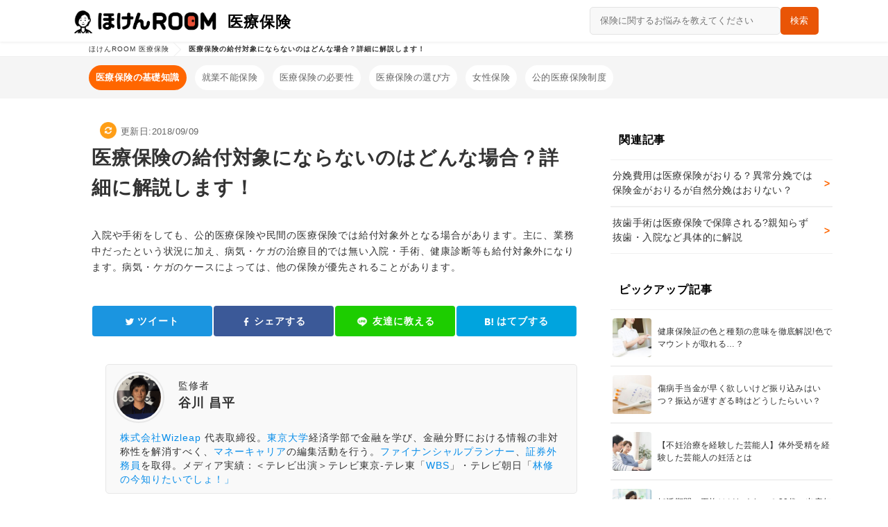

--- FILE ---
content_type: text/html; charset=UTF-8
request_url: https://hoken-room.jp/medical/1598
body_size: 19343
content:
<!DOCTYPE html>
<html lang="ja">

<head prefix="og: http://ogp.me/ns# fb: http://ogp.me/ns/fb# article: http://ogp.me/ns/article#">
  
<meta http-equiv="Content-Type" content="text/html; charset=utf-8" />
<title>
    医療保険の給付対象にならないのはどんな場合？詳細に解説します！</title>
    <meta name="description" content="入院や手術をしても、公的医療保険や民間の医療保険では給付対象外となる場合があります。主に、業務中だったという状況に加え、病気・ケガの治療目的では無い入院・手術、健康診断等も給付対象外になります。病気・ケガのケースによっては、他の保険が優先されることがあります。" />
    <link href="https://image.hoken-room.jp/asset/favicon.ico" type="image/x-icon" rel="shortcut icon" />
<meta http-equiv="X-UA-Compatible" content="IE=edge">
<meta name="viewport" content="width=device-width, initial-scale=1">
<meta name="format-detection" content="telephone=no">
<meta property="og:title" content="医療保険の給付対象にならないのはどんな場合？詳細に解説します！" />
<meta property="og:type" content="article" />
<meta property="og:description" content="入院や手術をしても、公的医療保険や民間の医療保険では給付対象外となる場合があります。主に、業務中だったという状況に加え、病気・ケガの治療目的では無い入院・手術、健康診断等も給付対象外になります。病気・ケガのケースによっては、他の保険が優先されることがあります。" />
    <meta property="og:url" content="https://hoken-room.jp/medical/1598" />
    <meta property="og:image" content="https://image.hoken-room.jp/article/original/1598.jpg" />
    <meta property="og:site_name" content="ほけんROOM[ほけんルーム]" />

<meta property="og:locale" content="ja_JP" />
<meta name="facebook-domain-verification" content="aco3v3f4k9ujdctgtb2xdlumvwr589" />
<meta property="fb:app_id" content="1696492693981673" />
    <meta property="article:publisher" content="https://www.facebook.com/hoken-roomjp" />
    <link rel="canonical" href="https://hoken-room.jp/medical/1598">
    <meta name="robots" content="index,follow">
    <meta name="keywords" content="医療保険,給付対象">
<meta name="viewport" content="width=device-width,initial-scale=1,maximum-scale=1,user-scalable=no">
<script type="a22934579edb85b4246d30d5-text/javascript">
    var dataLayer = [];
            dataLayer.push({
            'タイプ': "その他記事"
        });
    </script><!-- Google Tag Manager -->
<script type="a22934579edb85b4246d30d5-text/javascript">
    (function(w, d, s, l, i) {
        w[l] = w[l] || [];
        w[l].push({
            'gtm.start': new Date().getTime(),
            event: 'gtm.js'
        });
        var f = d.getElementsByTagName(s)[0],
            j = d.createElement(s),
            dl = l != 'dataLayer' ? '&l=' + l : '';
        j.async = true;
        j.src = 'https://www.googletagmanager.com/gtm.js?id=' + i + dl;
        f.parentNode.insertBefore(j, f);
    })(window, document, 'script', 'dataLayer', 'GTM-T28L7D6');
</script>
<!-- End Google Tag Manager --><link rel="stylesheet" type="text/css" href="/css/wizleap_common.css"/><link rel="stylesheet" type="text/css" href="/css/wizleap_pc.css"/>  <script src="https://image.hoken-room.jp/static/js/jquery.min.js" type="a22934579edb85b4246d30d5-text/javascript"></script>

  </head>

<body class="hoken-room pc ">
  <!-- Google Tag Manager (noscript) -->
<noscript><iframe src="//www.googletagmanager.com/ns.html?id=GTM-T28L7D6" height="0" width="0" style="display:none;visibility:hidden"></iframe></noscript>
<!-- End Google Tag Manager (noscript) --><!-- Remarketing -->
<script type="a22934579edb85b4246d30d5-text/javascript">
    /* <![CDATA[ */
    var google_conversion_id = 860342318;
    var google_custom_params = window.google_tag_params;
    var google_remarketing_only = true;
    var google_user_id = '<unique user id>';
    /* ]]> */
</script>

<script type="a22934579edb85b4246d30d5-text/javascript" src="//www.googleadservices.com/pagead/conversion.js">
</script>

<noscript>
    <div style="display:inline;">
        <img height="1" width="1" style="border-style:none;" alt="" src="//googleads.g.doubleclick.net/pagead/viewthroughconversion/860342318/?guid=ON&amp;script=0&amp;userId=<unique user id>" />
    </div>
</noscript>
<!-- End Remarketing -->      <div id="normal_view">
          <style>
        .pc header .header_pc {
            width: 100% !important;
            background-color: #f0f0f0;
        }

        .pc header h1.logo {
            margin-left: 0;
        }

        .pc header .header-common-wrap {
            height: 100%;
            box-shadow: 0 1px 4px 0 rgba(0, 0, 0, 0.08);
            background-color: #fff
        }

        .pc header .header-common {
            width: 1080px;
            margin: 0 auto;
            height: 60px;
        }

        .pc header .wizleap_header {
            border: none;
        }

        .pc header .header-bg-img {
            background-image: url(https://image.hoken-room.jp/image/pixta/pixta_34796357_S.jpg);
            background-size: cover;
            background-position: 40% 50%;
            height: 480px;
        }

        .pc header .header-bg-img .header-large-text {
            font-size: 32px;
            font-weight: bold;
            font-style: normal;
            font-stretch: normal;
            line-height: 1.5;
            letter-spacing: 2.4px;
            text-align: center;
            color: #ffffff;
            position: absolute;
            top: 104px;
            width: 100%;
        }

        .pc .header-reserve-section {
            background-color: #fff;
        }

        .pc .header-reserve-section-title {
            font-size: 20px;
            font-weight: bold;
            font-style: normal;
            font-stretch: normal;
            line-height: 1.6;
            letter-spacing: 1.6px;
            text-align: center;
            color: #000000;
            margin-bottom: 24px;
        }

        .pc .header-reserve-btns-wrap {
            overflow: hidden;
            display: inline-block;
            margin-left: 40px;
        }

        .sp .header-reserve-btn {
            text-align: center;
            float: left;
            width: 240px;
            height: 64px;
            background-color: #e95506;
            border-radius: 8px;
            box-shadow: 0 2px 0 0 #9d3904;
            margin-bottom: 2px;
            cursor: pointer;
            user-select: none;
        }

        .pc .header-reserve-btn {
            text-align: center;
            float: left;
            width: 240px;
            height: 92px;
            padding-top: 2px;
            background-color: #e95506;
            border-radius: 8px;
            box-shadow: 0 2px 0 0 #9d3904;
            margin-bottom: 2px;
            cursor: pointer;
            user-select: none;
            margin-bottom: 12px;
            margin-top: 6px;
        }

        .header-reserve-btn:first-of-type {
            overflow: hidden;
        }

        .sp .header-reserve-btn img {
            float: left;
        }

        .pc .header-reserve-btn img {
            width: 50px;
        }

        .header-reserve-btn .header-reserve-text-div p {
            font-size: 14px;
            font-weight: bold;
            font-style: normal;
            font-stretch: normal;
            line-height: 1.43;
            letter-spacing: 0.8px;
            color: #ffffff;
        }

        .pc .header-reserve-btn .header-reserve-text-div p {
            margin-bottom: -4px;
            font-size: 16px;
        }

        .header-reserve-btn .header-reserve-text-div span {
            font-size: 10px;
            font-weight: normal;
            font-style: normal;
            font-stretch: normal;
            line-height: 1.6;
            letter-spacing: 0.4px;
            color: #ffffff;
        }

        .pc .header-reserve-btn .header-reserve-text-div span {
            font-size: 12px;
        }

        .header-img-wrap {
            position: relative;
        }

        .header-img-wrap img {
            width: 100%;
        }

        .header-img-wrap p {
            font-size: 18px;
            font-weight: bold;
            font-style: normal;
            font-stretch: normal;
            line-height: 1.78;
            letter-spacing: 1.6px;
            text-align: center;
            color: #000000;
            position: absolute;
            top: 50%;
            right: 0;
            -webkit-transform: translate(150%, -50%);
            -ms-transform: translate(-50%, -50%);
            transform: translate(0%, -50%);
            width: 100%;
        }

        #carousel_pagination {
            text-align: center;
            margin-top: 8px;
            width: 100%;
            overflow: hidden;
            padding: 0px 12px;
        }

        #carousel_pagination .control_btn.control_btn_position {
            margin-left: 15px;
            font-size: 9px;
            opacity: 0.5;
        }

        #carousel_pagination .control_btn[data-id="1"] {
            margin-left: 0px;
        }

        #carousel_pagination .control_btn.carousel_active_btn {
            color: #e95506;
            opacity: 1;
        }

        #carousel_pagination #carousel_img1 {
            transform: scale(-1, 1);
            float: left;
            width: 8px;
            margin-top: 4px;
        }

        #carousel_pagination #carousel_img2 {
            float: right;
            width: 8px;
            margin-top: 4px;
        }

        .pc .header-img {
            height: 416px;
            width: 100%;
            object-fit: cover;
        }

        .pc .header-img-wrap {
            position: relative;
            height: 416px;
            overflow: hidden;
        }

        .pc .header-img-wrap .header-img-div:first-child {
            position: absolute;
            left: 0%;
        }

        .pc .header-img-wrap .header-img-div {
            position: absolute;
            ;
            left: -100%;
            width: 100%;
        }

        .pc .header-img-wrap {
            position: relative;
        }

        .pc #carousel_pagination {
            text-align: center;
            margin-top: 8px;
            width: 320px;
            margin-left: calc(50% - 150px);
            overflow: hidden;
            padding: 0px 12px;
            margin-bottom: 32px;
        }

        .pc #carousel_pagination .control_btn.control_btn_position {
            margin-left: 16px;
            font-size: 9px;
            opacity: 0.5;
        }

        .pc #carousel_pagination .control_btn[data-id="1"] {
            margin-left: 0px;
        }

        .pc #carousel_pagination .control_btn.carousel_active_btn {
            color: #e95506;
            opacity: 1;
        }

        .pc #carousel_pagination #carousel_img1 {
            transform: scale(-1, 1);
            float: left;
            width: 8px;
            margin-top: 4px;
        }

        .pc #carousel_pagination #carousel_img2 {
            float: right;
            width: 8px;
            margin-top: 4px;
        }

        .pc .header-img-div-first-transparent {
            background-color: hsla(0, 0%, 100%, .9);
            height: 416px;
            padding: 0px calc(50% - 420px);
        }

        .pc .header-img-div-first {
            overflow: hidden;
            width: 100%;
            background-image: url(https://image.hoken-room.jp/design/texture.svg);
            height: 100%;
        }

        .pc .header-img-div-first-img-div {
            float: left;
            margin-top: calc(416px - 308px);
        }

        .pc .header-img-div-first-img-div img {
            width: 280px;
        }

        .pc .header-img-div-first-comment-div {
            float: left;
            margin-top: 120px;
            font-weight: bold;
            font-size: 26px;
            width: 432px;
            line-height: 2.0;
            letter-spacing: 0.0
        }

        .pc .top_search_header form {
            overflow: hidden;
            margin-top: 8px;
        }

        .pc .top_search_header form .search_form {
            width: 360px;
            padding: 13px 0 14px 14px;
            font-size: 13px;
            text-align: left;
            color: #333;
            border-radius: 5px;
            background-color: #f8f8f8;
            border: solid 1px #e3e3e3;
            margin-top: 10px;
            height: 40px;
            margin-left: 8px;

        }

        .pc .top_search_header form .search_submit {
            width: 55px;
            border-radius: 5px;
            background-color: #e95506;
            border: 0;
            font-size: 13px;
            color: #fff;
            text-align: left;
            font-weight: 500;
            padding-left: 14px;
            height: 40px;
        }

        .dropdown-menu {
            z-index: 10;
        }
    </style>
            <header>
            <div class="wizleap_header">
                <nav class="wizleap_navbar navbar header_color">
                    <div class="header_pc">
                        <div class="header-common-wrap">
                            <div class="header-common">
                                                                    <div class="category_header">
                                        <a href="/medical" style="">
                                            <img src="https://image.hoken-room.jp/asset/top_logo.png">
                                                                                            <!-- ペット以外で表示 -->
                                                <p>医療保険</p>
                                                                                    </a>
                                    </div>
                                                                
                                                                                                    <!-- <ul id="header_menu" class="nav">
                        <li><a rel="nofollow" href="/users/login" class="header_login">ログイン</a></li>
                    </ul> -->
                                                                
                                                                                                            <div class="search_header">
                                                                                            <form action="/search" method="get" accept-charset="utf-8" style="height:30px;"><input class="search_form" name="q" placeholder="保険に関するお悩みを教えてください" type="text"><input class="search_submit" type="submit" value="検索"></form>
                                                                                    </div>
                                                                                                </div><!-- header-common -->
                        </div><!-- header-common-wrap -->
                    </div><!-- header_pc -->
                </nav>
            </div>
        </header>
    <script type="application/ld+json">
    [{"@context":"http:\/\/schema.org","@type":"BreadcrumbList","itemListElement":[{"@type":"ListItem","position":1,"item":{"@type":"Thing","@id":"https:\/\/hoken-room.jp\/medical","name":"\u307b\u3051\u3093ROOM \u533b\u7642\u4fdd\u967a"}},{"@type":"ListItem","position":2,"item":{"@type":"Thing","@id":"https:\/\/hoken-room.jp\/medical\/1598","name":"\u533b\u7642\u4fdd\u967a\u306e\u7d66\u4ed8\u5bfe\u8c61\u306b\u306a\u3089\u306a\u3044\u306e\u306f\u3069\u3093\u306a\u5834\u5408\uff1f\u8a73\u7d30\u306b\u89e3\u8aac\u3057\u307e\u3059\uff01"}}]}]</script>

<style>
    .sp #topic-path_bottom {
        width: 100%;
        height: 20px;
        overflow-y: hidden;
    }

    .sp #topic-path_bottom ol {
        padding: 0 0 1px 0;
        overflow-x: auto;
        overflow-y: hidden;
        white-space: nowrap;
        vertical-align: middle;
        width: 100%;
        height: 20px;
        margin: auto;
        padding-top: 2px;
        font-size: 10px;
    }

    .sp #topic-path_bottom ol::-webkit-scrollbar {
        display: none;
    }

    .sp #topic-path_bottom li {
        list-style-type: none;
        font-size: 10px;
        font-weight: 500;
        text-align: left;
        display: inline-block;
    }

    .hoken-room.sp #topic-path_bottom li a {
        color: #999;
        display: block;
        padding: 0 14px 0 8px;
        position: relative;
    }

    .hoken-room.sp #topic-path_bottom li a::before {
        content: '';
        width: 15px;
        height: 15px;
        border: 0px;
        border-top: solid 1px #f0f0f0;
        border-right: solid 1px #f0f0f0;
        -ms-transform: rotate(45deg);
        -webkit-transform: rotate(45deg);
        transform: rotate(45deg);
        position: absolute;
        top: 50%;
        right: 0;
        margin-top: -7px;
    }

    .sp #topic-path_bottom li strong {
        color: #666;
        padding: 0 14px 0 8px;
    }

    .pc #topic-path_bottom {
        width: 100%;
        border-bottom: 1px solid #f0f0f0;
    }

    .pc #topic-path_bottom ol {
        overflow: hidden;
        padding: 0px;
        width: 1280px;
        margin: auto;
        height: 20px;
    }

    .pc #topic-path_bottom li {
        list-style-type: none;
        float: left;
        font-size: 10px;
        height: 20px;
        padding-top: 3px;
        font-weight: 500;
        text-align: left;
        color: #333333;
        margin-left: 14px;
        position: relative;
    }

    .pc #topic-path_bottom li:first-child {
        margin-left: 128px;
    }

    .hoken-room.pc #topic-path_bottom li a {
        display: block;
        padding-right: 14px;
    }

    .hoken-room.pc #topic-path_bottom li a::before {
        content: '';
        width: 15px;
        height: 15px;
        border: 0px;
        border-top: solid 1px #f0f0f0;
        border-right: solid 1px #f0f0f0;
        -ms-transform: rotate(45deg);
        -webkit-transform: rotate(45deg);
        transform: rotate(45deg);
        position: absolute;
        top: 50%;
        right: 0;
        margin-top: -7px;
    }
</style>
<section id="topic-path_bottom">
    <ol class="breadcrumb_new">
        <li><a href="/medical"><span>ほけんROOM 医療保険</span></a></li><li><strong>医療保険の給付対象にならないのはどんな場合？詳細に解説します！</strong></li>    </ol>
</section>      <div id="wrapper" class="container clearfix">
        <div id="row-main" class="row clearfix">
              <!-- pc -->
    <link rel="stylesheet" type="text/css" href="/css/Articles/view/main_pc.css"/>    <style>
        .pc .category_list_div_category_page_wrap {
            background: #f5f5f5;
        }

        .pc .category_list_div_category_page {
            overflow: hidden;
            padding-top: 12px;
            height: 60px;
            width: 1280px;
            margin: auto;
        }

        .pc .category_list_div_category_page a:first-of-type {
            margin-left: 128px;
        }

        .pc .category_list_div_category_page a:not(:last-of-type) {
            margin-right: 12px;
        }

        .pc .category_list_div_category_page a {
            float: left;
            padding: 0 10px;
            height: 36px;
            border-radius: 24px;
            background-color: #fff;
        }

        .pc .category_list_div_category_page a p {
            font-size: 13px;
            font-weight: 500;
            line-height: 1.85;
            letter-spacing: 0.4px;
            color: #666;
            line-height: 36px;
            text-align: center;
        }

        /* .pc .category_list_div_category_page .parent_category_a { border-left: 2px dotted #fff;} */
        .pc .category_list_div_category_page a.mouseenter_category {
            background-color: #FF6600;
        }

        /* ペット保険の場合色を変える */
        .pet .category_list_div_category_page a.mouseenter_category {
            background-color: #FFA01F;
        }

        .pc .category_list_div_category_page a.mouseenter_category:hover {
            text-decoration: none;
        }

        .pc .category_list_div_category_page a.mouseenter_category p {
            font-weight: bold;
            color: #fff;
        }
    </style>
    <div class="category_list_div_category_page_wrap">
        <div class="category_list_div_category_page">
                            <a href="/medical" class="parent_category_a mouseenter_category now_category">
                    <p>医療保険の基礎知識</p>
                </a>
                <a href="/medical/disability-insurance" class="">
                    <p>就業不能保険</p>
                </a>
                <a href="/medical/medical-need" class="">
                    <p>医療保険の必要性</p>
                </a>
                <a href="/medical/medical-select" class="">
                    <p>医療保険の選び方</p>
                </a>
                <a href="/medical/lady" class="">
                    <p>女性保険</p>
                </a>
                <a href="/medical/public-medical-insurance" class="">
                    <p>公的医療保険制度</p>
                </a>
                    </div>
    </div>
    <div id="main" class="col_center_wide clearfix">
        <div class="col_left_wide">
            <article>
    <span id="article_category" hidden>医療保険</span>
    <span id="author_role" hidden>writer</span>
    <span id="author_name" hidden>66</span>
    <span id="article_id" hidden>1598</span>
    <div class="article_top_content clearfix">
        <div class="col-xs-12 clearfix article_published_div">
    <div>
        <img src="https://image.hoken-room.jp/common/ic_update.png">
        <p class="article-published">更新日:2018/09/09        </p>
    </div>
</div>
<div class="col-xs-12 clearfix article_title_div">
    <h1 class="article_title">医療保険の給付対象にならないのはどんな場合？詳細に解説します！</h1>
</div>



    <div class="col-xs-12 clearfix article_body_div" >
        <p class="article_body">入院や手術をしても、公的医療保険や民間の医療保険では給付対象外となる場合があります。主に、業務中だったという状況に加え、病気・ケガの治療目的では無い入院・手術、健康診断等も給付対象外になります。病気・ケガのケースによっては、他の保険が優先されることがあります。</p>
    </div>
    <div class="col-xs-12 clearfix article_share_div">
                <div class="clearfix share_box">
            <div class="footer_wrap_share">

                <div class="share-a-tag-wrapper">
                    <a class="box_share twitter_btn" href="https://twitter.com/share?count=horizontal&amp;original_referer=https://hoken-room.jp/medical/1598&amp;text=医療保険の給付対象にならないのはどんな場合？詳細に解説します！&amp;url=https://hoken-room.jp/medical/1598&amp;" target="_blank" rel="nofollow"><img loading="lazy" src="https://image.hoken-room.jp/common/sp-twitter.svg">
                        <span>ツイート</span>
                    </a>
                </div>
                <div class="share-a-tag-wrapper">
                    <a class="box_share fb_btn" href="https://www.facebook.com/sharer.php?u=https://hoken-room.jp/medical/1598" target="_blank" rel="nofollow"><img loading="lazy" src="https://image.hoken-room.jp/common/sp-facebook.svg">
                        <span>シェアする</span>
                    </a>
                </div>
                <div class="share-a-tag-wrapper">
                    <a class="box_share line_btn" href="http://line.me/R/msg/text/?https://hoken-room.jp/medical/1598" target="_blank" rel="nofollow"><img loading="lazy" src="https://image.hoken-room.jp/asset/ic_btn_line.png" style="width: 20px; height: 20px;">
                        <span>友達に教える</span>
                    </a>
                </div>
                <div class="share-a-tag-wrapper">
                    <a class="box_share hatebu_btn" href="http://b.hatena.ne.jp/entry/https://hoken-room.jp/medical/1598" target="_blank" rel="nofollow"><img loading="lazy" src="https://image.hoken-room.jp/design/sp-hatena.svg">
                        <span>はてブする</span>
                    </a>
                </div>
            </div><!-- wrap_share -->
        </div>
    </div>

    
        <style>
            .pc .profile_div {
                padding: 10px;
                margin: 10px;
            }

            .pc .profile_div .profile_title_div p {
                font-size: 18px;
                font-weight: bold;
                margin-bottom: 20px;
            }

            .pc .profile_all_img_div {
                overflow: hidden;
            }

            .pc .profile_img_div {
                float: left;
                border-radius: 100%;
                border: 2px solid #e7e7e7;
                border-radius: 100%
            }

            .pc .profile_img_div img {
                width: 70px;
                height: 70px;
                object-fit: cover;
                border-radius: 100%;
                border: 3px solid transparent;
            }

            .pc .profile_img_div.profile_img_div_selected {
                border-color: #e36342;
            }

            .pc .profile_content_div {
                margin: 10px;
                background-color: #f9f9f9;
                border: 1px solid #e7e7e7;
                border-radius: 5px;
                padding: 20px 15px;
                margin-top: 20px;
            }

            .pc .profile_content_div .profile_comment_short_div {
                font-size: 14px;
            }

            .pc .profile_content_div .profile_name_div {
                font-size: 18px;
                font-weight: bold;
                margin: 3px 0px;
            }

            .pc .profile_content_div .profile_comment_div {
                font-size: 14px;
            }

            .pc .profile_content_div .profile_comment_div a {
                color: #068ce9
            }


            .pc .profile_author_link {
                text-decoration: none;
            }

            .pc .profile_author_link:hover {
                color: #333;
            }
        </style>
                    <div class="col-xs-12 clearfix profile_div">
                                    <div class="profile_content_div " data-id="1" style="padding:0px;">
                                                    <a class="profile_author_link" href="http://www.hoken-room.jp/author/shohei_tanikawa" target="_blank">
                                <div class="profile_img_div" style="margin:10px;margin-right: 20px"><script src="/cdn-cgi/scripts/7d0fa10a/cloudflare-static/rocket-loader.min.js" data-cf-settings="a22934579edb85b4246d30d5-|49"></script><img src="https://image.hoken-room.jp/expert/shohei_tanikawa.png" loading="lazy" onerror="this.src='https://image.hoken-room.jp/asset/expert_woman.png';">
                                </div>
                                <div class="profile_comment_short_div" style="margin-top: 20px;">監修者                                </div>
                                                                    <div class="profile_name_div"><a href="/author/shohei_tanikawa" rel="nofollow">谷川 昌平</a></div>
                                                                <div class="profile_comment_div" style="margin: 27px 20px 10px 20px;"><a href="https://wizleap.co.jp">株式会社Wizleap</a> 代表取締役。<a href="https://www.u-tokyo.ac.jp/ja/index.html">東京大学</a>経済学部で金融を学び、金融分野における情報の非対称性を解消すべく、<a href="https://money-career.com">マネーキャリア</a>の編集活動を行う。<a href="https://www.jafp.or.jp/aim/fptoha/fp/">ファイナンシャルプランナー</a>、<a href="https://www.jsda.or.jp/gaimuin/shiken.html">証券外務員</a>を取得。メディア実績：＜テレビ出演＞テレビ東京-テレ東「<a href='https://www.tv-tokyo.co.jp/wbs/'>WBS</a>」・テレビ朝日「<a href='https://www.tv-asahi.co.jp/imadesho/'>林修の今知りたいでしょ！<a/>」
</div>
                            </a>
                         
                    </div>
                            </div>
            
<div class="col-xs-12 clearfix" >
            <div class="item_list_chat_div">
            <div class="item_list_chat_name_wrap item_list_chat_name_wrap_icon_left">
                <img loading="lazy" src="https://image.hoken-room.jp/design/Lv2_char_pc-category.svg" class="item_list_chat_img">
            </div>
            <div class="item_list_chat_content_icon item_list_chat_content_icon_left">
                <p>目次を使って気になるところから読みましょう！</p>
            </div>
        </div>
        <div class="table_contents_div">
    <ul>
    <p class="table_contents_div_p">目次</p>
    
        
                                                        <li><a href="#i-1" class="table_contents_a" data-link="#i-1">医療保険の給付対象にならないケースに注意</a></li>
                                                                <li class="h3_content"><a href="#i-1-1" class="table_contents_a" data-link="#i-1">労災保険や損害保険が優先されるとき</a></li>
                                                <li class="h3_content"><a href="#i-1-2" class="table_contents_a" data-link="#i-1">同じ病気や関連のある病気にかかったとき</a></li>
                                                <li class="h3_content"><a href="#i-1-3" class="table_contents_a" data-link="#i-1">保険の保障にならない手術だった</a></li>
                                                <li class="h3_content"><a href="#i-1-4" class="table_contents_a" data-link="#i-1">所定の状態を満たさない三大疾病</a></li>
                        
        
                                                        <li><a href="#i-2" class="table_contents_a" data-link="#i-2">医療保険の給付対象は、ケガや病気を目的とした診療</a></li>
                                                                <li class="h3_content"><a href="#i-2-1" class="table_contents_a" data-link="#i-2">健康診断や予防注射、人間ドックには医療保険は使えない</a></li>
                                                <li class="h3_content"><a href="#i-2-2" class="table_contents_a" data-link="#i-2">美容整形に医療保険は使えない</a></li>
                                                <li class="h3_content"><a href="#i-2-3" class="table_contents_a" data-link="#i-2">美容や疲労回復のためなどの治療も医療保険の給付対象外</a></li>
                                                <li class="h3_content"><a href="#i-2-4" class="table_contents_a" data-link="#i-2">検査入院やリハビリなどの入院も医療保険は給付対象外</a></li>
                                                <li class="h3_content"><a href="#i-2-5" class="table_contents_a" data-link="#i-2">妊娠や出産も医療保険の給付対象ではない</a></li>
                        
        
                                                        <li><a href="#i-3" class="table_contents_a" data-link="#i-3">医療保険の現金給付と現物給付</a></li>
                                        
        
                                                        <li><a href="#i-4" class="table_contents_a" data-link="#i-4">看護師の国試でも聞かれる、医療保険の給付対象は理解しておこう</a></li>
                                        
        
                                                        <li><a href="#i-5" class="table_contents_a" data-link="#i-5">まとめ：医療保険の給付対象について</a></li>
                                            <div class="toggle-show-contents-index">続きを見る</div>
    </ul>
</div>        </div>

    <div class="col-xs-12 clearfix article_content_box">
    <div class="clearfix"><h2 class="item_list_title headline_big"><span id="i-1">医療保険の給付対象にならないケースに注意</span></h2></div><div class="clearfix"><div class="item_list_comment">万が一の病気やケガに備える医療保険。<div><br><p>しかし、いつ何時でもどんなケースであっても、給付対象になるとはいえません。<br></p><p><br></p><p>医療保険より別の保険が優先的に適用されたり、保険会社が定めた所定の要件に該当しない病気の治療であったり、そもそも病気やケガの治療を目的とした手術や入院でなかったりした場合は、医療保険の適用はありません。</p><br><p>実は、<span class="color_span">健康診断</span>なども医療保険の対象ではありません。</p><br><p>今回は医療保険の給付対象にならない各ケースを取り上げ、紹介していきます。</p><p><img loading="lazy" src="https://image.hoken-room.jp/image/normal/2562.jpg" class="item_image"><br></p><p></p></div></div></div>                            <div class="image_link" style="width: 100%; vertical-align: top; margin: auto; clear: both; padding-top: 24px;">
                                    <div class="internal-ad-image">
                                                                                                                                                <a href="https://money-career.com/seminar?source=gl&medium=hoken-room&campaign=article_1598&type=other&place=below_intr&adid=W5UQT" class="item_image_link" target="_blank">
                                                                                                                                                                                                    <img src="https://image.hoken-room.jp/internal_ads_test/original/441.jpg" loading="lazy">
                                                            </a>
                    </div>
                    </div>
        <div class="clearfix"><div class="article_h3_div"><h3 class="item_list_title headline_small"><span id="i-1-1">労災保険や損害保険が優先されるとき</span></h3></div></div><div class="clearfix"><div class="item_list_comment">主にケガの場合が対象になりますが、どんな状況下でケガをしたかによっては、医療保険が適用されなくなります。<div><br><p>例えば、ケガの原因が<span class="color_span">業務上の事故</span>または通<span class="color_span">勤途中の事故</span>であった場合、医療保険の給付対象ではありません。</p><br><p>保険加入者が労働をしている最中、そして労働を行うために事業所へ向かっている時に、事故に巻き込まれてケガをした場合には、<span class="color_span">労災保険の給付対象</span>となります。</p><br><p>一方、事業所へ向かうという場合ではなく、例えば、買い物やデート、旅行先や故郷へ帰省する際に交通事故に遭った場合は、<span class="color_span">損害保険（自動車保険の自賠責保険）</span>から、被害者の医療費を負担することになります。</p><br><p><b>基本的には、労災保険や自賠責保険と民間の医療保険を併用して利用することはできないということです。</b></p><br><p>当然のことながら、被害者は治療のため公的医療保険のみならず、民間の医療保険に加入しているなら、そこから給付を受けることになります。</p></div></div></div><div class="clearfix"><div class="article_h3_div"><h3 class="item_list_title headline_small"><span id="i-1-2">同じ病気や関連のある病気にかかったとき</span></h3></div></div><div class="clearfix"><div class="item_list_comment">病気・ケガで入院した場合は、民間の医療保険であれば入院給付金を受け取ることができます。<div><br><p>保険会社の条件を見れば、1度の入院の際の支払限度額が定められています。</p><br><p><b>一度退院し、同じ病気または関連のある病気で再入院した場合には、前回を含めた1入院にカウントされてしまうことがあります。</b></p><br><p>例えば、医療保険契約の内容が1入院30日だったケースで、前回は20日入院し、退院した翌日から100日が経ち、再び関連のある病気で入院し、今度も20日入院した場合は、1入院40日間とカウントされてしまいます。つまり、10日分の入院給付金は受け取れなくなります。</p><br><p>ただし、<b>前回と今回の入院について、前回の退院日の翌日から今回の再入院までの間が180日以上あいていた場合には、別々の入院として認められます</b>。</p></div></div></div><div class="clearfix"><div class="article_h3_div"><h3 class="item_list_title headline_small"><span id="i-1-3">保険の保障にならない手術だった</span></h3></div></div><div class="clearfix"><div class="item_list_comment">民間の医療保険は、その全ての手術が保障の対象となるわけではありません。<div><br><p>契約書や約款に記載されている内容をしっかり確認する必要があります。</p><br><p>例えば、検査のための手術、麻酔や体内に埋め込んでいるボルトの除去等「処置」の範囲内の手術は給付対象とはなりません。</p></div></div></div><div class="clearfix"><div class="article_h3_div"><h3 class="item_list_title headline_small"><span id="i-1-4">所定の状態を満たさない三大疾病</span></h3></div></div><div class="clearfix"><div class="item_list_comment"><span class="color_span">三大疾病</span>は、がん、急性心筋梗塞、脳卒中を指します。<div><br></div><div>民間の医療保険に関して、三大疾病の保障条件が非常に厳しいと指摘されています。<br><p></p><ul><li>がんの場合</li></ul><p></p><p>がんに関しては、例えば初期のがんは保障の対象外とされたり、悪性のがんと比べて、受け取る給付金の額が大幅に減額されたりするという場合もあります。</p><div><br></div><br><p></p><ul><li>急性心筋梗塞の場合<br></li></ul><p><span style="line-height: 1.42857;">急性心筋梗塞に関しては、最悪の場合、数時間で亡くなるケースが多い病気です。これら心疾患全体の平均入院日数は20日とされ、30日を経過すれば社会復帰は十分可能と言われています。&nbsp;</span><br></p><br><p>しかし、民間の医療保険では大抵「60日以上継続した入院であること」が給付対象の条件とされています。そのため、この条件に当てはまる患者は非常に稀であると<span style="line-height: 1.42857;">指摘されています。&nbsp;</span></p><p><span style="line-height: 1.42857;"><br></span></p><p><span style="line-height: 1.42857;"><br></span></p><p></p><ul><li><span style="line-height: 22.8571px; background-color: transparent;">脳卒中の場合<br></span></li></ul><p></p><p><span style="line-height: 1.42857;">保障の対象は「くも膜下出血」、「脳内出血」、「脳梗塞」に限定されて、</span><span style="line-height: 1.42857;">かつ、「60日以上継続した入院であること」が保障の条件である場合が多いです。</span><br></p><br><p></p><p></p></div></div></div><div class="clearfix"><h2 class="item_list_title headline_big"><span id="i-2">医療保険の給付対象は、ケガや病気を目的とした診療</span></h2></div><div class="clearfix"><div class="item_list_comment">公的および民間の医療保険の給付対象は、<b>業務とは関係のない状況下で起きた病気やケガが対象</b>になります。<div><br><p>ただし、病気やケガのための措置であっても医療保険対象外の場合があったり、そもそも手術をする必要があっても、その目的が病気やケガの治療でなかったりした場合は、医療保険の給付対象とはなりません。</p></div></div></div><div class="clearfix"><div class="article_h3_div"><h3 class="item_list_title headline_small"><span id="i-2-1">健康診断や予防注射、人間ドックには医療保険は使えない</span></h3></div></div><div class="clearfix"><div class="item_list_comment"><span class="color_span">健康診断</span>や<span class="color_span">人間ドッグ</span>は、病気を発見するためには必要な措置ですが、検査にかかる医療であるため治療とはいえません。<div><br><p>そのため、検査の場合も公的および民間の<b>医療保険の給付対象ではありません。</b><br></p><p><br></p><p>また、<span class="color_span">予防注射</span>は、病気を予防するための措置であり、病気をしたわけでないのでこちらも対象外です。</p><p></p></div></div></div><div class="clearfix"><div class="article_h3_div"><h3 class="item_list_title headline_small"><span id="i-2-2">美容整形に医療保険は使えない</span></h3></div></div><div class="clearfix"><div class="item_list_comment">美容整形の場合も顔等にメスを入れ外科的な手術を行いますが、病気の治療ではないので、こちらも公的および民間の医療保険は適用されません。<div><br></div><div>歯の矯正も同様です。</div><div><br><div><p>ただし、例えば乳がんの<span class="color_span">乳房再建術</span>の場合は、医療保険を扱う生命保険会社ごとに判断が分かれます。</p><br><p>乳がんの際には、手術によって胸の膨らみを除去しなければならないケースがあります。</p><br><p>確かに手術が成功すれば、生命のリスクは軽減されますが、胸のふくらみをなくすことは治療を受けた女性にとって、大きな喪失感が伴います。</p><br><p>そのため、胸のふくらみを取り戻すための<span class="color_span">乳房再建術</span>を行うことがあります。</p><br><p>この場合、病気の治療とはいえませんが、患者の喪失感のケアにつながる方法として、保障の対象としている民間の医療保険もあります。</p></div></div></div></div><div class="clearfix"><div class="article_h3_div"><h3 class="item_list_title headline_small"><span id="i-2-3">美容や疲労回復のためなどの治療も医療保険の給付対象外</span></h3></div></div><div class="clearfix"><div class="item_list_comment">美容のために身体に脂肪溶解注射や脂肪吸引を施す治療も公的および民間の医療保険の給付対象外です。<div><br><p>また、疲労回復のためのにんにく注射や、マッサージも給付対象外となります。</p></div></div></div><div class="clearfix"><div class="article_h3_div"><h3 class="item_list_title headline_small"><span id="i-2-4">検査入院やリハビリなどの入院も医療保険は給付対象外</span></h3></div></div><div class="clearfix"><div class="item_list_comment">検査入院とは、がん、肝機能障害、高血圧や糖尿病、貧血やめまい、膠原病等を対象に、精密検査を入院して行うことを指します。<div><br><p>疾患の疑いがある場合に入院をして検査しますが、病気やケガで入院するわけではないので公的および民間の医療保険は適用されません。<br></p><br><p>また、リハビリ施設への入所の場合も治療目的で入院するわけでは無いので、同様に医療保険の給付対象ではありません。</p></div></div></div><div class="clearfix"><div class="article_h3_div"><h3 class="item_list_title headline_small"><span id="i-2-5">妊娠や出産も医療保険の給付対象ではない</span></h3></div></div><div class="clearfix"><div class="item_list_comment">正常な妊娠や出産は医療保険の対象外です、ただし、<span class="color_span">帝王切開のような異常分娩</span>の場合には、公的および民間の医療保険が適用されます。<div><br><p>特に民間の女性向けの保険では、帝王切開は病気ではないものの、保障の対象になっており、通常の医療保険の入院給付金等に受け取る金額が更に上乗せされる場合が多く、手厚い保障が期待できます。</p></div></div></div>                            <div class="image_link" style="width: 100%; vertical-align: top; margin: auto; clear: both; padding-top: 24px;">
                                    <div class="internal-ad-image">
                                                                                                                                                <a href="https://money-career.com/seminar?source=gl&medium=hoken-room&campaign=article_1598&type=other&place=inside_main&adid=W5UQT" class="item_image_link" target="_blank">
                                                                                                                                                                                                    <img src="https://image.hoken-room.jp/internal_ads_test/original/441.jpg" loading="lazy">
                                                            </a>
                    </div>
                    </div>
        <div class="clearfix"><h2 class="item_list_title headline_big"><span id="i-3">医療保険の現金給付と現物給付</span></h2></div><div class="clearfix"><div class="item_list_comment">医療の場で公的医療保険が適用される場合は、<p></p><ol><li>診察</li><li>薬剤の給付</li><li>シップやギブス等、医療材料（器具）の支給</li><li>（保険診療内での）医療</li><li>入院等</li></ol><p></p><p>を現物支給するのが一般的です。<br><br></p><p>一方、民間の医療保険の場合は、保険会社所定の治療行為の金銭的サポートとして</p><br><p></p><ol><li>入院給付金<br></li><li>手術給付金<br></li><li>通院給付金<br></li><li>先進医療給付金等</li></ol><p></p><p>の現金給付を行います。</p><p></p></div></div><div class="clearfix"><h2 class="item_list_title headline_big"><span id="i-4">看護師の国試でも聞かれる、医療保険の給付対象は理解しておこう</span></h2></div><div class="clearfix"><div class="item_list_comment">公的医療保険の給付対象は以下の通りです。<br><ul><li>療養給付・・・診察、薬剤・医療材料（器具）の支給、保険診療内での医療、入院とそのための看護</li><li>入院時食事療養費・・・厚生労働大臣の算出した食事代から患者が自己負担する額をさし引いた金額<br></li><li>高額療養費・・・自己負担額を超えて支払った金額</li><li>傷病手当金・・・療養の為に休職した時の手当<br></li><li>出産育児一時金・出産手当金・・・出産した時に受け取れる給付金<br></li><li>埋葬料・・・不幸にも加入者が亡くなった場合のお金<br></li></ul><p>健康診断などは適用外という問題が看護師の国家試験（国試）でもよく聞かれるポイントとなるほど間違えやすいので、気をつけましょう。</p></div></div>                            <div class="image_link" style="width: 100%; vertical-align: top; margin: auto; clear: both; padding-top: 24px;">
                                    <div class="internal-ad-image">
                                                                                                                                                <a href="https://money-career.com/seminar?source=gl&medium=hoken-room&campaign=article_1598&type=other&place=above_sum&adid=W5UQT" class="item_image_link" target="_blank">
                                                                                                                                                                                                    <img src="https://image.hoken-room.jp/internal_ads_test/original/441.jpg" loading="lazy">
                                                            </a>
                    </div>
                    </div>
        <div class="clearfix"><h2 class="item_list_title headline_big"><span id="i-5">まとめ：医療保険の給付対象について</span></h2></div><div class="clearfix"><div class="item_list_comment">医療保険は、業務中だったという状況に加え、病気・ケガの治療目的ではない入院・手術等でも給付対象外になります。<div><br><p>また、常識の範囲内ではありますが、故意の犯罪・ケンカ・泥酔状態によるケガ、医師の指示に従わなかったために病気が悪化したというようなケースでは、医療保険の給付が制限され、最悪には全く給付が受けられない場合もあります。</p></div></div></div>
            </div>    </div>
</article><script type="application/ld+json">
[{"@context":"http:\/\/schema.org","@type":"Article","datePublished":"2017-11-29 21:28:29","dateModified":"2017-11-29 21:28:29","name":"\u533b\u7642\u4fdd\u967a\u306e\u7d66\u4ed8\u5bfe\u8c61\u306b\u306a\u3089\u306a\u3044\u306e\u306f\u3069\u3093\u306a\u5834\u5408\uff1f\u8a73\u7d30\u306b\u89e3\u8aac\u3057\u307e\u3059\uff01","description":"\u5165\u9662\u3084\u624b\u8853\u3092\u3057\u3066\u3082\u3001\u516c\u7684\u533b\u7642\u4fdd\u967a\u3084\u6c11\u9593\u306e\u533b\u7642\u4fdd\u967a\u3067\u306f\u7d66\u4ed8\u5bfe\u8c61\u5916\u3068\u306a\u308b\u5834\u5408\u304c\u3042\u308a\u307e\u3059\u3002\u4e3b\u306b\u3001\u696d\u52d9\u4e2d\u3060\u3063\u305f\u3068\u3044\u3046\u72b6\u6cc1\u306b\u52a0\u3048\u3001\u75c5\u6c17\u30fb\u30b1\u30ac\u306e\u6cbb\u7642\u76ee\u7684\u3067\u306f\u7121\u3044\u5165\u9662\u30fb\u624b\u8853\u3001\u5065\u5eb7\u8a3a\u65ad\u7b49\u3082\u7d66\u4ed8\u5bfe\u8c61\u5916\u306b\u306a\u308a\u307e\u3059\u3002\u75c5\u6c17\u30fb\u30b1\u30ac\u306e\u30b1\u30fc\u30b9\u306b\u3088\u3063\u3066\u306f\u3001\u4ed6\u306e\u4fdd\u967a\u304c\u512a\u5148\u3055\u308c\u308b\u3053\u3068\u304c\u3042\u308a\u307e\u3059\u3002","headline":"\u533b\u7642\u4fdd\u967a\u306e\u7d66\u4ed8\u5bfe\u8c61\u306b\u306a\u3089\u306a\u3044\u306e\u306f\u3069\u3093\u306a\u5834\u5408\uff1f\u8a73\u7d30\u306b\u89e3\u8aac\u3057\u307e\u3059\uff01","image":{"@type":"ImageObject","url":"https:\/\/image.hoken-room.jp\/article\/original\/1598.jpg"},"Publisher":{"@type":"Organization","name":"\u307b\u3051\u3093ROOM","logo":{"@type":"ImageObject","url":"https:\/\/image.hoken-room.jp\/article\/original\/1598.jpg","width":60,"height":60}},"mainEntityOfPage":{"@type":"WebPage","@id":"https:\/\/hoken-room.jp\/medical\/1598"},"author":{"@type":"Person","url":["https:\/\/hoken-room.jp\/author\/shohei_tanikawa"],"name":["\u8c37\u5ddd \u660c\u5e73"]}}]</script>

                <div style="margin: 48px 0 68px;">
                                <div class="clearfix share_box">
            <div class="footer_wrap_share">

                <div class="share-a-tag-wrapper">
                    <a class="box_share twitter_btn" href="https://twitter.com/share?count=horizontal&amp;original_referer=https://hoken-room.jp/medical/1598&amp;text=医療保険の給付対象にならないのはどんな場合？詳細に解説します！&amp;url=https://hoken-room.jp/medical/1598&amp;" target="_blank" rel="nofollow"><img loading="lazy" src="https://image.hoken-room.jp/common/sp-twitter.svg">
                        <span>ツイート</span>
                    </a>
                </div>
                <div class="share-a-tag-wrapper">
                    <a class="box_share fb_btn" href="https://www.facebook.com/sharer.php?u=https://hoken-room.jp/medical/1598" target="_blank" rel="nofollow"><img loading="lazy" src="https://image.hoken-room.jp/common/sp-facebook.svg">
                        <span>シェアする</span>
                    </a>
                </div>
                <div class="share-a-tag-wrapper">
                    <a class="box_share line_btn" href="http://line.me/R/msg/text/?https://hoken-room.jp/medical/1598" target="_blank" rel="nofollow"><img loading="lazy" src="https://image.hoken-room.jp/asset/ic_btn_line.png" style="width: 20px; height: 20px;">
                        <span>友達に教える</span>
                    </a>
                </div>
                <div class="share-a-tag-wrapper">
                    <a class="box_share hatebu_btn" href="http://b.hatena.ne.jp/entry/https://hoken-room.jp/medical/1598" target="_blank" rel="nofollow"><img loading="lazy" src="https://image.hoken-room.jp/design/sp-hatena.svg">
                        <span>はてブする</span>
                    </a>
                </div>
            </div><!-- wrap_share -->
        </div>
                    </div>
            <section class="article_list_box article_list_view_page">
    <div class="article_list_box_header article_list_view_page_header">
        <img src="https://image.hoken-room.jp/common/ic_ranking.png" loading="lazy">
        <h2 class="article_list_box_title">ランキング</h2>
    </div>
        <ul class="ul article_list_box_articles">
                                
            <li class="bgc-hover mrb-hover">
                <div class="articles_list_box_img_div">
                    <script src="/cdn-cgi/scripts/7d0fa10a/cloudflare-static/rocket-loader.min.js" data-cf-settings="a22934579edb85b4246d30d5-|49"></script><img loading="lazy" src="https://image.hoken-room.jp/article/normal/7734.jpg?2021-05-04 17:56:37" onerror="this.src='https://image.hoken-room.jp/common/noimage.png';">
                </div>
                <div class="articlles_list_box_content_div">
                    <div class="articles_list_box_category_div">
                        <div>
                            <p class="articles_list_box_category">公的医療保険制度                            </p>
                        </div>
                                                    <p class="articles_list_box_date">最終更新日：2019/12/25                            </p>
                                            </div>
                    <div class="articles_list_box_title_div">
                                                    <p class="article-title">
                                <a href="/medical/7734">健康保険証の色と種類の意味を徹底解説!色でマウントが取れる…？</a>
                            </p>
                                            </div>
                                                        </div>
            </li>
                                
            <li class="bgc-hover mrb-hover">
                <div class="articles_list_box_img_div">
                    <script src="/cdn-cgi/scripts/7d0fa10a/cloudflare-static/rocket-loader.min.js" data-cf-settings="a22934579edb85b4246d30d5-|49"></script><img loading="lazy" src="https://image.hoken-room.jp/article/normal/7741.jpg?2019-12-23 21:39:12" onerror="this.src='https://image.hoken-room.jp/common/noimage.png';">
                </div>
                <div class="articlles_list_box_content_div">
                    <div class="articles_list_box_category_div">
                        <div>
                            <p class="articles_list_box_category">公的医療保険制度                            </p>
                        </div>
                                                    <p class="articles_list_box_date">最終更新日：2019/12/24                            </p>
                                            </div>
                    <div class="articles_list_box_title_div">
                                                    <p class="article-title">
                                <a href="/medical/7741">傷病手当金が早く欲しいけど振り込みはいつ？振込が遅すぎる時はどうしたらいい？</a>
                            </p>
                                            </div>
                                                        </div>
            </li>
                                
            <li class="bgc-hover mrb-hover">
                <div class="articles_list_box_img_div">
                    <script src="/cdn-cgi/scripts/7d0fa10a/cloudflare-static/rocket-loader.min.js" data-cf-settings="a22934579edb85b4246d30d5-|49"></script><img loading="lazy" src="https://image.hoken-room.jp/article/normal/8294.jpg?2020-04-13 11:11:09" onerror="this.src='https://image.hoken-room.jp/common/noimage.png';">
                </div>
                <div class="articlles_list_box_content_div">
                    <div class="articles_list_box_category_div">
                        <div>
                            <p class="articles_list_box_category">医療保険                            </p>
                        </div>
                                                    <p class="articles_list_box_date">最終更新日：2020/04/20                            </p>
                                            </div>
                    <div class="articles_list_box_title_div">
                                                    <p class="article-title">
                                <a href="/medical/8294">【不妊治療を経験した芸能人】体外受精を経験した芸能人の妊活とは</a>
                            </p>
                                            </div>
                                                        </div>
            </li>
                                
            <li class="bgc-hover mrb-hover">
                <div class="articles_list_box_img_div">
                    <script src="/cdn-cgi/scripts/7d0fa10a/cloudflare-static/rocket-loader.min.js" data-cf-settings="a22934579edb85b4246d30d5-|49"></script><img loading="lazy" src="https://image.hoken-room.jp/article/normal/8329.jpg?2020-04-11 04:26:13" onerror="this.src='https://image.hoken-room.jp/common/noimage.png';">
                </div>
                <div class="articlles_list_box_content_div">
                    <div class="articles_list_box_category_div">
                        <div>
                            <p class="articles_list_box_category">医療保険                            </p>
                        </div>
                                                    <p class="articles_list_box_date">最終更新日：2020/04/21                            </p>
                                            </div>
                    <div class="articles_list_box_title_div">
                                                    <p class="article-title">
                                <a href="/medical/8329">妊活期間の平均はどれくらい？30代の出産年齢や子供を妊娠する方法を紹介</a>
                            </p>
                                            </div>
                                                        </div>
            </li>
                                
            <li class="bgc-hover mrb-hover">
                <div class="articles_list_box_img_div">
                    <script src="/cdn-cgi/scripts/7d0fa10a/cloudflare-static/rocket-loader.min.js" data-cf-settings="a22934579edb85b4246d30d5-|49"></script><img loading="lazy" src="https://image.hoken-room.jp/article/normal/8357.jpg?2020-04-15 00:31:14" onerror="this.src='https://image.hoken-room.jp/common/noimage.png';">
                </div>
                <div class="articlles_list_box_content_div">
                    <div class="articles_list_box_category_div">
                        <div>
                            <p class="articles_list_box_category">医療保険                            </p>
                        </div>
                                                    <p class="articles_list_box_date">最終更新日：2020/04/20                            </p>
                                            </div>
                    <div class="articles_list_box_title_div">
                                                    <p class="article-title">
                                <a href="/medical/8357">子供ができない夫婦は多い？その理由や特徴と妊娠するための方法を記載</a>
                            </p>
                                            </div>
                                                        </div>
            </li>
            </ul>
</section>        </div>
                    <div class="col_right col_right_slide">
                <div class="soudan_div" style="margin-top: 40px;">
                                    </div>
                    <section class="sidebox no_thumb_article_list">
        <div class="sidebox_div">
            <h2 class="sidebox-title access border-left">関連記事</h2>
        </div>
        <ul>
                                                                                                                            <li class="sidebox-article hover_color">
                    <dl>
                        <dt class="article-title">
                            <div>
                                <img loading="lazy" class="article_thumb" src="https://image.hoken-room.jp/design/_.svg">
                            </div>
                            <a href="/medical/390">分娩費用は医療保険がおりる？異常分娩では保険金がおりるが自然分娩はおりない？</a>
                        </dt>
                    </dl>
                </li>
                                                                            <li class="sidebox-article hover_color">
                    <dl>
                        <dt class="article-title">
                            <div>
                                <img loading="lazy" class="article_thumb" src="https://image.hoken-room.jp/design/_.svg">
                            </div>
                            <a href="/medical/428">抜歯手術は医療保険で保障される?親知らず抜歯・入院など具体的に解説</a>
                        </dt>
                    </dl>
                </li>
                                </ul>
            </section>
<!-- databseの中身から変更する予定 -->
            <section class="sidebox">
            <div class="sidebox_div">
                <h2 class="sidebox-title access border-left">ピックアップ記事</h2>
            </div>
            <ul>
                                                                                                        <li class="hover_color ranking-article">
                        <dl>
                            <dt class="article-title">
                                                                    <div class="sidebox_img_div">
                                        <script src="/cdn-cgi/scripts/7d0fa10a/cloudflare-static/rocket-loader.min.js" data-cf-settings="a22934579edb85b4246d30d5-|49"></script><img loading="lazy" src="https://image.hoken-room.jp/article/normal/7734.jpg?2021-05-04 17:56:37" onerror="this.src='https://image.hoken-room.jp/common/noimage.png';">
                                    </div>
                                                                <a href="/medical/7734">健康保険証の色と種類の意味を徹底解説!色でマウントが取れる…？</a>
                            </dt>
                        </dl>
                    </li>
                                                        <li class="hover_color ranking-article">
                        <dl>
                            <dt class="article-title">
                                                                    <div class="sidebox_img_div">
                                        <script src="/cdn-cgi/scripts/7d0fa10a/cloudflare-static/rocket-loader.min.js" data-cf-settings="a22934579edb85b4246d30d5-|49"></script><img loading="lazy" src="https://image.hoken-room.jp/article/normal/7741.jpg?2019-12-23 21:39:12" onerror="this.src='https://image.hoken-room.jp/common/noimage.png';">
                                    </div>
                                                                <a href="/medical/7741">傷病手当金が早く欲しいけど振り込みはいつ？振込が遅すぎる時はどうしたらいい？</a>
                            </dt>
                        </dl>
                    </li>
                                                        <li class="hover_color ranking-article">
                        <dl>
                            <dt class="article-title">
                                                                    <div class="sidebox_img_div">
                                        <script src="/cdn-cgi/scripts/7d0fa10a/cloudflare-static/rocket-loader.min.js" data-cf-settings="a22934579edb85b4246d30d5-|49"></script><img loading="lazy" src="https://image.hoken-room.jp/article/normal/8294.jpg?2020-04-13 11:11:09" onerror="this.src='https://image.hoken-room.jp/common/noimage.png';">
                                    </div>
                                                                <a href="/medical/8294">【不妊治療を経験した芸能人】体外受精を経験した芸能人の妊活とは</a>
                            </dt>
                        </dl>
                    </li>
                                                        <li class="hover_color ranking-article">
                        <dl>
                            <dt class="article-title">
                                                                    <div class="sidebox_img_div">
                                        <script src="/cdn-cgi/scripts/7d0fa10a/cloudflare-static/rocket-loader.min.js" data-cf-settings="a22934579edb85b4246d30d5-|49"></script><img loading="lazy" src="https://image.hoken-room.jp/article/normal/8329.jpg?2020-04-11 04:26:13" onerror="this.src='https://image.hoken-room.jp/common/noimage.png';">
                                    </div>
                                                                <a href="/medical/8329">妊活期間の平均はどれくらい？30代の出産年齢や子供を妊娠する方法を紹介</a>
                            </dt>
                        </dl>
                    </li>
                                                        <li class="hover_color ranking-article">
                        <dl>
                            <dt class="article-title">
                                                                    <div class="sidebox_img_div">
                                        <script src="/cdn-cgi/scripts/7d0fa10a/cloudflare-static/rocket-loader.min.js" data-cf-settings="a22934579edb85b4246d30d5-|49"></script><img loading="lazy" src="https://image.hoken-room.jp/article/normal/8357.jpg?2020-04-15 00:31:14" onerror="this.src='https://image.hoken-room.jp/common/noimage.png';">
                                    </div>
                                                                <a href="/medical/8357">子供ができない夫婦は多い？その理由や特徴と妊娠するための方法を記載</a>
                            </dt>
                        </dl>
                    </li>
                            </ul>
        </section>
    <!-- databseの中身から変更する予定 -->
            <section class="sidebox">
            <div class="sidebox_div">
                <h2 class="sidebox-title access border-left">新着記事</h2>
            </div>
            <ul>
                                                                                                        <li class="hover_color ranking-article">
                        <dl>
                            <dt class="article-title">
                                                                    <div class="sidebox_img_div">
                                        <script src="/cdn-cgi/scripts/7d0fa10a/cloudflare-static/rocket-loader.min.js" data-cf-settings="a22934579edb85b4246d30d5-|49"></script><img loading="lazy" src="https://image.hoken-room.jp/article/normal/12476.jpg?2022-04-10 16:55:35" onerror="this.src='https://image.hoken-room.jp/common/noimage.png';">
                                    </div>
                                                                <a href="/medical/12476">就業不能保険は支払い条件が厳しい？加入すべき？選び方とは</a>
                            </dt>
                        </dl>
                    </li>
                                                        <li class="hover_color ranking-article">
                        <dl>
                            <dt class="article-title">
                                                                    <div class="sidebox_img_div">
                                        <script src="/cdn-cgi/scripts/7d0fa10a/cloudflare-static/rocket-loader.min.js" data-cf-settings="a22934579edb85b4246d30d5-|49"></script><img loading="lazy" src="https://image.hoken-room.jp/article/normal/12463.jpg?2022-04-05 13:04:25" onerror="this.src='https://image.hoken-room.jp/common/noimage.png';">
                                    </div>
                                                                <a href="/medical/12463">就業不能保険はいらない？特徴・必要性・選び方をプロが徹底解説！</a>
                            </dt>
                        </dl>
                    </li>
                                                        <li class="hover_color ranking-article">
                        <dl>
                            <dt class="article-title">
                                                                    <div class="sidebox_img_div">
                                        <script src="/cdn-cgi/scripts/7d0fa10a/cloudflare-static/rocket-loader.min.js" data-cf-settings="a22934579edb85b4246d30d5-|49"></script><img loading="lazy" src="https://image.hoken-room.jp/article/normal/1258.jpg" onerror="this.src='https://image.hoken-room.jp/common/noimage.png';">
                                    </div>
                                                                <a href="/medical/1258">就業不能保険も生命保険料控除対象！控除額の算出方法を改めて確認</a>
                            </dt>
                        </dl>
                    </li>
                                                        <li class="hover_color ranking-article">
                        <dl>
                            <dt class="article-title">
                                                                    <div class="sidebox_img_div">
                                        <script src="/cdn-cgi/scripts/7d0fa10a/cloudflare-static/rocket-loader.min.js" data-cf-settings="a22934579edb85b4246d30d5-|49"></script><img loading="lazy" src="https://image.hoken-room.jp/article/normal/749.jpg" onerror="this.src='https://image.hoken-room.jp/common/noimage.png';">
                                    </div>
                                                                <a href="/medical/749">就業不能保険の選び方を解説！共済や所得補償保険なども検討すべき？</a>
                            </dt>
                        </dl>
                    </li>
                                                        <li class="hover_color ranking-article">
                        <dl>
                            <dt class="article-title">
                                                                    <div class="sidebox_img_div">
                                        <script src="/cdn-cgi/scripts/7d0fa10a/cloudflare-static/rocket-loader.min.js" data-cf-settings="a22934579edb85b4246d30d5-|49"></script><img loading="lazy" src="https://image.hoken-room.jp/article/normal/4238.jpg" onerror="this.src='https://image.hoken-room.jp/common/noimage.png';">
                                    </div>
                                                                <a href="/medical/4238">保険金を受け取り時の医療費控除の計算方法！年をまたぐ場合の扱いも解説</a>
                            </dt>
                        </dl>
                    </li>
                                                        <li class="hover_color ranking-article">
                        <dl>
                            <dt class="article-title">
                                                                    <div class="sidebox_img_div">
                                        <script src="/cdn-cgi/scripts/7d0fa10a/cloudflare-static/rocket-loader.min.js" data-cf-settings="a22934579edb85b4246d30d5-|49"></script><img loading="lazy" src="https://image.hoken-room.jp/article/normal/10975.jpg?2021-03-11 19:12:56" onerror="this.src='https://image.hoken-room.jp/common/noimage.png';">
                                    </div>
                                                                <a href="/medical/10975">高い国民健康保険料を安くする裏技を解説！国保に未加入の場合のリスクも説明</a>
                            </dt>
                        </dl>
                    </li>
                            </ul>
        </section>
                </div>
            </div>
    <link href="//maxcdn.bootstrapcdn.com/font-awesome/4.1.0/css/font-awesome.min.css" rel="stylesheet">
<link rel="stylesheet" href="https://image.hoken-room.jp/static/css/animate.min.css" type="text/css" />　　        </div>
      </div>
                        
                    <!-- petの場合 -->
                            <div class="return_top_link" style="text-align: center; font-weight: bold; font-size: 20px; border: 2px solid #e95506; width: 400px; margin: 20px auto 0px; padding: 5px 0px;">
                    <a href="/">ほけんROOMトップへ戻る</a>
                </div>
                    
        <style>
            .pc footer {
                margin-top: 32px;
            }

            .pc footer .footer-pink-bg-wrap {
                position: relative;
            }

            .pc footer .footer-pink-bg-wrap::after {
                display: block;
                width: 2px;
                height: auto;
                position: absolute;
                top: 45px;
                bottom: 45px;
                left: calc(50% + 183.5px);
                background-color: #333;
            }

            .pc footer .footer-pink-bg-wrap::after {
                content: '';
            }

            .pc footer .footer-pink-bg {
                background-color: rgba(233, 85, 6, 0.2);
                opacity: 0.8;
                padding: 55px 0 43px;
            }

            .pc footer .footer-section {
                float: left;
            }

            .pc footer .footer-content-title {
                font-size: 18px;
                font-weight: bold;
                letter-spacing: normal;
                color: #333;
                padding-bottom: 8px;
                border-bottom: solid 1px #333;
                margin-bottom: 12px;
            }

            .pc footer .footer-content {
                margin-bottom: 18px;
            }

            .pc footer .footer-content ul {
                padding: 0;
                margin: 0;
                list-style-type: none;
            }

            .pc footer ul.footer-normal-ul {
                font-size: 14px;
                font-weight: 500;
                letter-spacing: normal;
                color: #333333;
            }

            .pc footer ul.footer-normal-ul li {
                margin: 4px 2px;
                line-height: 1.67
            }

            .pc footer ul.footer-line-ul {
                font-size: 0;
            }

            .pc footer ul.footer-line-ul li {
                display: inline-block;
                font-size: 14px;
                font-weight: 500;
                color: #333;
                line-height: 1.67;
            }

            .pc footer ul.footer-line-ul li a {
                margin: 2px 2px;
            }

            .pc footer dt {
                float: left;
                font-weight: normal;
            }

            .pc footer .footer-sns-div {
                margin-bottom: 40px;
            }

            .pc footer .footer-sns-div .footer-sns-title-wrap {
                overflow: hidden;
                text-align: center;
                font-size: 0;
                margin-bottom: 12px;
            }

            .pc footer .footer-sns-div .footer-sns-title-img {
                width: 32px;
                height: 32px;
                border: solid 1px #979797;
                background-color: #d8d8d8;
                display: inline-block;
                border-radius: 50%;
            }

            .pc footer .footer-sns-div .footer-sns-title-p {
                font-size: 18px;
                font-weight: bold;
                letter-spacing: normal;
                text-align: center;
                color: #333333;
                display: inline-block;
            }

            .pc footer .footer-bottom-div {
                background-color: #fff;
                padding: 12px 0 8px;
            }

            .pc footer .footer-bottom-div .footer-bottom-text {
                margin: 0 0 8px;
                font-size: 12px;
                font-weight: 500;
                text-align: center;
                color: #333;
            }

            .pc footer .footer-bottom-div .footer-copy-right {
                font-size: 12px;
                font-weight: 500;
                text-align: center;
                color: #333;
            }

            .pc footer .footer-section-sub-title {
                font-weight: bold;
                margin-top: 6px;
                margin-bottom: 2px;
                color: #666;
            }

            .pc footer .footer-sns-images-wrap {
                overflow: hidden;
            }

            .pc footer .footer-sns-images-wrap a {
                float: left;
                width: 25%;
            }

            .pc footer .footer-sns-images-wrap a img {
                width: 80%;
                margin: 2px 10%;
            }

            .pc .letter-spacing-hokenroom {
                letter-spacing: 0 !important;
            }
        </style>
                    <footer>
                <div class="footer-pink-bg-wrap">
                    <div class="clearfix footer-pink-bg">
                        <div class="footer-section" style="width: 328px; margin:0 32px 0 calc(50% - 540px);">
                            <div class="footer-content">
                                <p class="footer-content-title">はじめての方に</p>
                                <ul class="footer-normal-ul">
                                    <li><a href="/service"><span class="letter-spacing-hokenroom">ほけん</span>ROOM相談室とは【無料保険相談】</a>
                                    </li>
                                    <li><a href="/voice">サービス利用者の声</a></li>
                                    <li><a href="/faq">保険相談のよくあるご質問</a></li>
                                                                    </ul>
                            </div>
                            <div class="footer-content" style="margin: 0;">
                                <p class="footer-content-title">家計・保険について学ぶ</p>
                                <div>
                                    <div class="footer-section-sub-title">▼生命保険</div>
                                    <div>
                                        <ul class="footer-line-ul">
                                            <li><a href="/seimei">生命保険の基礎</a><span>|</span></li>
                                            <li><a href="/medical">医療保険の基礎</a><span>|</span></li>
                                            <li><a href="/gan">がん保険の基礎</a><span>|</span></li>
                                            <li><a href="/student">学資保険の基礎</a><span>|</span></li>
                                            <li><a href="/pension">個人年金保険の基礎</a></li>
                                            <li><a href="/nursing">介護保険の基礎</a><span>|</span></li>
                                        </ul>
                                    </div>
                                    <div class="footer-section-sub-title">▼損害保険</div>
                                    <div>
                                        <ul class="footer-line-ul">
                                            <li><a href="/car">自動車保険の基礎</a><span>|</span></li>
                                            <li><a href="/bicycle">自転車保険の基礎</a><span>|</span></li>
                                            <li><a href="/fire">火災保険の基礎</a><span>|</span></li>
                                            <li><a href="/travel">海外旅行保険の基礎</a><span>|</span></li>
                                            <li><a href="/pet-insurance">ペット保険の基礎</a><span>|</span></li>
                                            <li><a href="/knowledge">ミニ保険の基礎</a></li>
                                        </ul>
                                    </div>
                                    <div class="footer-section-sub-title">▼その他</div>
                                    <div>
                                        <ul class="footer-line-ul">
                                            <li><a href="/corporate-insurance">法人保険の基礎</a><span>|</span></li>
                                            <li><a href="/money-life">マネー・ライフ</a><span>|</span></li>
                                            <li><a href="/money-seminar">マネーセミナー</a><span>|</span></li>
                                            <li><a href="/mutual-aid">共済</a><span>|</span></li>
                                        </ul>
                                    </div>
                                </div>
                            </div>
                        </div>
                        <div class="footer-section" style="width: 328px; margin-right: 32px;">
                            <div class="footer-content">
                                <p class="footer-content-title">エリアから保険相談を探す</p>
                                <div>
                                    <div class="footer-section-sub-title">◆北海道・東北<span>：</span></div>
                                    <div>
                                        <ul class="footer-line-ul">
                                            <li><a href="/seimei/2136">北海道(札幌)</a><span>|</span></li>
                                            <li><a href="/seimei/7243">青森</a><span>|</span></li>
                                            <li><a href="/seimei/4675">岩手(盛岡)</a><span>|</span></li>
                                            <li><a href="/seimei/4469">宮城(仙台)</a><span>|</span></li>
                                            <li><a href="/seimei/4488">秋田</a><span>|</span></li>
                                            <li><a href="/seimei/4477">山形</a><span>|</span></li>
                                            <li><a href="/seimei/4468">福島</a></li>
                                        </ul>
                                    </div>
                                    <div class="footer-section-sub-title">◆関東(東京)<span>：</span></div>
                                    <div>
                                        <ul class="footer-line-ul">
                                            <li><a href="/seimei/2159">東京</a><span>|</span></li>
                                            <li><a href="/seimei/4629">新宿</a><span>|</span></li>
                                            <li><a href="/seimei/4664">渋谷</a><span>|</span></li>
                                            <li><a href="/seimei/4630">池袋</a></li>
                                        </ul>
                                    </div>

                                    <div class="footer-section-sub-title">◆関東(東京以外)<span>：</span></div>
                                    <div>
                                        <ul class="footer-line-ul">
                                            <li><a href="/seimei/2158">神奈川(横浜)</a><span>|</span></li>
                                            <li><a href="/seimei/4461">千葉</a><span>|</span></li>
                                            <li><a href="/seimei/4934">埼玉(さいたま)</a><span>|</span></li>
                                            <li><a href="/seimei/5026">茨城(水戸)</a><span>|</span></li>
                                            <li><a href="/seimei/4633">栃木(宇都宮)</a><span>|</span></li>
                                            <li><a href="/seimei/5006">群馬(前橋)</a></li>
                                        </ul>
                                    </div>
                                    <div class="footer-section-sub-title">◆中部<span>：</span></div>
                                    <div>
                                        <ul class="footer-line-ul">
                                            <li><a href="/seimei/2123">愛知(名古屋)</a><span>|</span></li>
                                            <li><a href="/seimei/4498">静岡</a><span>|</span></li>
                                            <li><a href="/seimei/4500">新潟</a><span>|</span></li>
                                            <li><a href="/seimei/4904">山梨(甲府)</a><span>|</span></li>
                                            <li><a href="/seimei/4478">富山</a><span>|</span></li>
                                            <li><a href="/seimei/4485">石川</a><span>|</span></li>
                                            <li><a href="/seimei/4487">福井</a><span>|</span></li>
                                            <li><a href="/seimei/4901">長野</a><span>|</span></li>
                                            <li><a href="/seimei/7242">岐阜</a></li>
                                        </ul>
                                    </div>
                                    <div class="footer-section-sub-title">◆近畿<span>：</span></div>
                                    <div>
                                        <ul class="footer-line-ul">
                                            <li><a href="/seimei/2157">大阪</a><span>|</span></li>
                                            <li><a href="/seimei/2145">京都</a><span>|</span></li>
                                            <li><a href="/seimei/4665">兵庫(神戸)</a><span>|</span></li>
                                            <li><a href="/seimei/5053">三重(津)</a><span>|</span></li>
                                            <li><a href="/seimei/5093">滋賀(大津)</a><span>|</span></li>
                                            <li><a href="/seimei/4494">奈良</a><span>|</span></li>
                                            <li><a href="/seimei/4719">和歌山</a></li>
                                        </ul>
                                    </div>
                                    <div class="footer-section-sub-title">◆中国<span>：</span></div>
                                    <div>
                                        <ul class="footer-line-ul">
                                            <li><a href="/seimei/2144">広島</a><span>|</span></li>
                                            <li><a href="/seimei/4497">岡山</a><span>|</span></li>
                                            <li><a href="/seimei/5047">鳥取</a><span>|</span></li>
                                            <li><a href="/seimei/5044">島根(松江)</a><span>|</span></li>
                                            <li><a href="/seimei/4875">山口</a></li>
                                        </ul>
                                    </div>
                                    <div class="footer-section-sub-title">◆四国<span>：</span></div>
                                    <div>
                                        <ul class="footer-line-ul">
                                            <li><a href="/seimei/4505">香川(高松)</a><span>|</span></li>
                                            <li><a href="/seimei/4495">徳島</a><span>|</span></li>
                                            <li><a href="/seimei/4515">愛媛(松山)</a><span>|</span></li>
                                            <li><a href="/seimei/4491">高知</a></li>
                                        </ul>
                                    </div>
                                    <div class="footer-section-sub-title">◆九州・沖縄<span>：</span></div>
                                    <div>
                                        <ul class="footer-line-ul">
                                            <li><a href="/seimei/4643">福岡</a><span>|</span></li>
                                            <li><a href="/seimei/4490">佐賀</a><span>|</span></li>
                                            <li><a href="/seimei/4492">熊本</a><span>|</span></li>
                                            <li><a href="/seimei/7185">長崎</a><span>|</span></li>
                                            <li><a href="/seimei/6366">大分</a><span>|</span></li>
                                            <li><a href="/seimei/4476">宮崎</a><span>|</span></li>
                                            <li><a href="/seimei/4484">鹿児島</a><span>|</span></li>
                                            <li><a href="/seimei/4499">沖縄</a></li>
                                        </ul>
                                    </div>
                                </div>
                            </div>
                        </div>
                        <div class="footer-section footer-section-third" style="width: 328px; padding-left: 32px; ">
                            <div class="footer-content-agency">
                                <p class="footer-content-title" style="border: none;">
                                    <span style="font-size: 16px; text-align: center">[生命保険・損害保険募集代理店]</span><br>
                                    <span style="font-size: 16px; text-align: center">[金融商品仲介業者]</span><br>
                                    <span style="font-size: 24px; text-align: center">株式会社Wizleap</span><br>
                                </p>
                                <div style="margin-bottom: 60px; font-weight: bold;">
                                    <p style="font-size: 12px; margin-bottom: 12px;">東京都渋谷区神宮前2-34-17<br>住友不動産原宿ビル19F</p>
                                    <p style="font-size: 12px;">TEL: 050-1790-1040</p>
                                    <p style="font-size: 12px; margin-bottom: 24px;">mail: <a href="/cdn-cgi/l/email-protection#bdd4d3dbd2fdd0d2d3d8c490dedccfd8d8cf93ded2d0"><span class="__cf_email__" data-cfemail="5a33343c351a3735343f2377393b283f3f2874393537">[email&#160;protected]</span></a></p>
                                    <p style="font-size: 12px; margin-bottom: 12px;">登録番号：関東財務局長（金仲）第1055 号</p>
                                    <p style="font-size: 12px;">所属金融商品取引業者</p>
                                    <p style="font-size: 12px;">○東洋証券株式会社 関東財務局長（金商）第121号</p>
                                    <p style="font-size: 12px;">加入する協会：日本証券業協会、 一般社団法人 第二種金融商品取引業協会</p>
                                    <p style="font-size: 12px; margin-bottom: 12px;">お問合せ：東洋証券株式会社 カスタマーセンター：03-5117-0002</p>
                                </div>
                            </div>

                            <div class="footer-content-sns">
                                <div class="footer-sns-div">
                                    <p class="footer-content-title"><span class="letter-spacing-hokenroom">ほけん</span>ROOMの公式SNS</p>
                                    <div class="footer-sns-images-wrap clearfix">
                                        <a href="https://www.facebook.com/hokenroom/"><img loading="lazy" class="footer-sns-image" src="https://image.hoken-room.jp/design/ic_sns_fb.png"></a>
                                        <a href="https://www.instagram.com/money__career/"><img loading="lazy" class="footer-sns-image" src="https://image.hoken-room.jp/design/ic_sns_ig.png"></a>
                                        <a href="https://twitter.com/hokenROOM"><img loading="lazy" class="footer-sns-image" src="https://image.hoken-room.jp/design/ic_sns_tw.png"></a>
                                        <a href="https://money-career.com/reserve_lp2?source=gl&medium=hoken-room&campaign=footer&place=pc"><img loading="lazy" class="footer-sns-image" src="https://image.hoken-room.jp/design/ic_sns_ln.png"></a>
                                    </div>
                                </div>
                            </div>
                            <div class="footer-content">
                                <p class="footer-content-title"><span class="letter-spacing-hokenroom">ほけん</span>ROOM について</p>
                                <ul class="footer-normal-ul">
                                    <li><a href="/company">運営者情報</a></li>
                                    <li><a href="https://money-career.com/site/rules">サービス利用規約</a></li>
                                    <li><a href="https://wizleap.co.jp/privacy-policy/">プライバシーポリシー</a></li>
                                    <li><a href="https://wizleap.notion.site/129150e1388f8003a81acc333990bf5b">勧誘方針</a></li>
                                    <li><a href="https://wizleap.co.jp/insurance_company/">取り扱い保険会社と権限明示</a></li>
                                    <li><a href="https://wizleap.co.jp/site-comparison">比較表示ポリシー</a></li>
                                    <li><a href="https://wizleap.notion.site/FD-dcab88f24e674b54a6c0a9cff05cf155">FD宣言</a></li>
                                    <li><a href="/edit_policy">編集ポリシー</a></li>
                                    <li><a href="/legal">特定商取引法に基づく表記</a></li>
                                    <li><a href="/evaluation_criteria">各サービスの評価基準</a></li>
                                    <li><a href="/author">監修者一覧</a></li>
                                    <li><a href="https://wizleap.notion.site/d78a64d618564f8aa5f33a378b6045ca" target="_blank">FPの方はこちら</a></li>
                                    <li><a href="/sitemap">サイトマップ</a></li>
                                    <li><a href="/search">記事TOP</a></li>
                                    <li><a href="/word">用語集TOP</a></li>
                                                                    </ul>
                            </div>
                            <div class="footer-content">
                                <p class="footer-content-title"><span class="letter-spacing-hokenroom">関連サービス</p>
                                <ul class="footer-normal-ul">
                                    <li><a href="https://money-career.com">マネーキャリア</a></li>
                                    <li><a href="https://moffme.com">MOFFME</a></li>
                                    <li><a href="https://hoken-room.jp/ec/products">ほけんROOM EC</a></li>
                                    <li><a href="https://souzoku.money-career.com/">相続税 無料相談センター</a></li>
                                </ul>
                            </div>
                        </div>
                    </div>
                </div>
                <div class="footer-bottom-div">
                    <p class="footer-bottom-text" style=""><span class="letter-spacing-hokenroom">ほけん</span>ROOMを運営する株式会社Wizleapは総合保険代理店です。</p>
                    <p class="footer-copy-right">Copyright&nbsp;&copy;&nbsp;Wizleap All Rights Reserved.</p>
                </div>
            </footer>
                      </div>
    <script data-cfasync="false" src="/cdn-cgi/scripts/5c5dd728/cloudflare-static/email-decode.min.js"></script><script type="a22934579edb85b4246d30d5-text/javascript">
$(function () {
    $(".accordion-title").click(function(){
        var accordion_child_dom = $(this).parents(".accordion-wrapper").children(".accordion-content");
        if(accordion_child_dom.css("display") == "none"){
            $(this).find("img").attr("src", "https://image.hoken-room.jp/design/ic_top_minus.png");
        }else{
            $(this).find("img").attr("src", "https://image.hoken-room.jp/design/ic_top_plus.png");
        }
        accordion_child_dom.slideToggle();
    });
})
</script>
<script type="a22934579edb85b4246d30d5-text/javascript">
    $(function() {
        $('.toggle-show-contents-index').on('click', function() {
            // var beforeImg = window.getComputedStyle($('.article-toc-toggle')[0], '::before');
            if ($(this).text() == '閉じる') {
                $('.table_contents_div ul').css('height', '320px');
                $('.table_contents_div ul').css('overflow', 'hidden');
                $(this).text('続きを見る');
                $(this).removeClass('toggle-show-contents-close');
            } else {
                $('.table_contents_div ul').css('overflow', 'auto');
                $('.table_contents_div ul').css('height', 'auto');
                $(this).addClass('toggle-show-contents-close');
                $(this).text('閉じる');
            }
        });
    });
</script>
<script type="a22934579edb85b4246d30d5-text/javascript">
    $(function() {
        var isUseReasonBtn = true;
        $('.reason_btn').click(function() {
            if (isUseReasonBtn == true) {
                isUseReasonBtn = false;
                var index = $(this).attr('data-index');
                var next_index = 1 - parseInt(index);
                $(this).fadeOut(0);
                $(this).parents('.agency-info-table').find('.reason_btn[data-index="' + next_index +
                    '"]').fadeIn(500);
                if (index == 1) {
                    $(this).parents('.agency-info-table').find('.reason_btn_content').slideDown('fast');
                } else {
                    $(this).parents('.agency-info-table').find('.reason_btn_content').slideUp('fast');
                }
                setTimeout(function() {
                    isUseReasonBtn = true;
                }, 500);
            }
        });
        $('.review-agency-box-button').click(function() {
            if ($(this).parents('.review-agency-box').find('.review-agency-box-content').hasClass(
                    'hidden')) {
                $(this).parents('.review-agency-box').find('.review-agency-box-content').removeClass(
                    'hidden');
            } else {
                $(this).parents('.review-agency-box').find('.review-agency-box-content').addClass(
                    'hidden');
            }
            $(this).addClass('hidden');
        });
        $('.review-agency-box-reviewer-content-open').click(function() {
            $(this).parents('.review-agency-box-reviewer-content').css('max-height', 'none');
            $(this).addClass('hidden');
        });
    });
</script>
  <script type="a22934579edb85b4246d30d5-text/javascript">
    $(document).ready(function(){
    var hash = window.location.hash;
    if (hash && $(hash).length) { // ハッシュが存在し、対応するIDの要素がある場合
        var targetPosition = $(hash).offset().top; // ターゲットの位置を取得
        var distance = Math.abs(targetPosition - 0); // スクロールする距離を計算
        var speedPerPixel = 0.05; // この値を調整することでスクロール速度を変更できます
        var scrollTime = distance * speedPerPixel; // スクロールにかかる時間を計算
        // ページのトップからターゲットの位置までスムーズにスクロール
        $('html, body').animate({
                scrollTop: targetPosition // ターゲットの位置までスクロール
        }, scrollTime); // アニメーションの所要時間（ミリ秒）
    }
    });
</script>
      <script type="a22934579edb85b4246d30d5-text/javascript" src="https://image.hoken-room.jp/static/js/common_after_pc.min.js"></script>
    <link rel="stylesheet" href="https://image.hoken-room.jp/static/css/jquery.sidr.light.min.css" type="text/css">
  <script type="a22934579edb85b4246d30d5-text/javascript" src="https://image.hoken-room.jp/static/js/jquery.sidr.min.js"></script>
  <script type="a22934579edb85b4246d30d5-text/javascript">
    $('#carousel_img2').click(function(e) {
        var id = $('.carousel_active').attr('data-id');
        if (id != 8) {
            $('.header-img-div[data-id=' + id + ']').removeClass('carousel_active');
            $('.header-img-div[data-id=' + id + ']').next('.header-img-div').addClass('carousel_active');
            $('.control_btn[data-id=' + id + ']').removeClass('carousel_active_btn');
            $('.control_btn[data-id=' + id + ']').next('.control_btn').addClass('carousel_active_btn');
            $('.header-img-div[data-id=' + id + ']').css({
                left: "0%",
                display: "block"
            }).animate({
                left: "-100%",
                display: "block",
            }, 500);
            $('.header-img-div[data-id=' + id + ']').next('.header-img-div').css({
                left: "100%",
                display: "block"
            }).animate({
                left: "0%",
                display: "block",
            }, 500);
        } else {
            $('.header-img-div[data-id=' + id + ']').removeClass('carousel_active');
            $('.header-img-div[data-id=' + 1 + ']').addClass('carousel_active');
            $('.control_btn[data-id=' + id + ']').removeClass('carousel_active_btn');
            $('.control_btn[data-id=' + 1 + ']').addClass('carousel_active_btn');
            $('.header-img-div[data-id=' + id + ']').css({
                left: "0%",
                display: "block"
            }).animate({
                left: "-100%",
                display: "block",
            }, 500);
            $('.header-img-div[data-id=1]').css({
                left: "100%",
                display: "block"
            }).animate({
                left: "0%",
                display: "block",
            }, 500);
        }
    });

    $('#carousel_img1').click(function(e) {
        var id = $('.carousel_active').attr('data-id');
        if (id != 1) {
            $('.header-img-div[data-id=' + id + ']').removeClass('carousel_active');
            $('.header-img-div[data-id=' + id + ']').prev('.header-img-div').addClass('carousel_active');
            $('.control_btn[data-id=' + id + ']').removeClass('carousel_active_btn');
            $('.control_btn[data-id=' + id + ']').prev('.control_btn').addClass('carousel_active_btn');
            $('.header-img-div[data-id=' + id + ']').css({
                left: "0%",
                display: "block"
            }).animate({
                left: "100%",
                display: "block",
            }, 500);
            $('.header-img-div[data-id=' + id + ']').prev('.header-img-div').css({
                left: "-100%",
                display: "block"
            }).animate({
                left: "0%",
                display: "block",
            }, 500);
        } else {
            $('.header-img-div[data-id=' + id + ']').removeClass('carousel_active');
            $('.header-img-div[data-id=' + 8 + ']').addClass('carousel_active');
            $('.control_btn[data-id=' + id + ']').removeClass('carousel_active_btn');
            $('.control_btn[data-id=' + 8 + ']').addClass('carousel_active_btn');
            $('.header-img-div[data-id=' + id + ']').css({
                left: "0%",
                display: "block"
            }).animate({
                left: "100%",
                display: "block",
            }, 500);
            $('.header-img-div[data-id=8]').css({
                left: "-100%",
                display: "block"
            }).animate({
                left: "0%",
                display: "block",
            }, 500);
        }
    });

    $('.control_btn').click(function(e) {
        var id = parseInt($('.carousel_active').attr('data-id'));
        // クリックしたボタン
        var id_btn = parseInt($(this).attr('data-id'));
        if (id == id_btn) {
            //なにもしない
        } else {
            $('.header-img-div[data-id=' + id + ']').removeClass('carousel_active');
            $('.header-img-div[data-id=' + id_btn + ']').addClass('carousel_active');
            $('.control_btn[data-id=' + id + ']').removeClass('carousel_active_btn');
            $('.control_btn[data-id=' + id_btn + ']').addClass('carousel_active_btn');
            if (id > id_btn) {
                // 押したボタンが現在のボタンよりも前にあるとき
                var distance = id - id_btn;
                for (i = 0; i < distance + 1; i++) {
                    var target = id - i; // 動かすfv画像
                    var target_left = -i * 100 + '%'; // 動かすfv画像のleft
                    var move_left = (distance - i) * 100 + '%'; // 動した後のfv画像のleft
                    $('.header-img-div[data-id=' + target + ']').css({
                        left: target_left,
                        display: "block",
                    }).animate({
                        left: move_left,
                        display: "block",
                    })
                }
            } else if (id < id_btn) {
                // 押したボタンが現在のボタンよりも後ろにあるとき
                var distance = id_btn - id;
                for (i = 0; i < distance + 1; i++) {
                    var target = id + i; // 動かすfv画像
                    var target_left = i * 100 + '%'; // 動かすfv画像のleft
                    var move_left = (i - distance) * 100 + '%'; // 動した後のfv画像のleft
                    $('.header-img-div[data-id=' + target + ']').css({
                        left: target_left,
                        display: "block",
                    }).animate({
                        left: move_left,
                        display: "block",
                    })
                }
            }
        }
    });

    $('a[href^="#i-"]').click(function(event){
        var targetID = $(this).attr('href'); // クリックされたリンクのhref属性からIDを取得
        // ただし、hrefが "#" のみの場合は何もしない
        if (targetID.length > 1) { 
            var targetPosition = $(targetID).offset().top; // ターゲットのページ上での位置を取得
            var currentPosition = $(window).scrollTop(); // 現在のスクロール位置を取得
            var distance = Math.abs(targetPosition - currentPosition); // スクロールする距離を計算

            // スクロール速度を決定する基準（ピクセルあたりの時間）
            var speedPerPixel = 0.05; // この値を調整することでスクロール速度を変更できます

            var scrollTime = distance * speedPerPixel; // スクロールにかかる時間を計算


            $('html, body').animate({
                scrollTop: targetPosition // ターゲットの位置までスクロール
            }, scrollTime); // アニメーションの所要時間（ミリ秒）
    }
});
</script><script type="a22934579edb85b4246d30d5-text/javascript">
    var isUsePrefectureBtn = true;
    $('.footer-section-main-li-area').find('p').click(function() {
        var parent_dom = $(this).parent('.footer-section-main-li-area');
        if (isUsePrefectureBtn == true) {
            isUsePrefectureBtn = false;
            var index = $(parent_dom).attr('data-index');
            var next_index = 1 - parseInt(index);
            $(parent_dom).attr('data-index', next_index);
            if (index == 1) {
                $(parent_dom).find('.footer-list-img-wrap').find('img').attr('src',
                    "https://image.hoken-room.jp/design/ic_top_plus.png");
                $(parent_dom).find('.footer-section-prefecture-ul').slideUp('fast');
            } else {
                $(parent_dom).find('.footer-list-img-wrap').find('img').attr('src',
                    "https://image.hoken-room.jp/design/ic_top_minus.png");
                $(parent_dom).find('.footer-section-prefecture-ul').slideDown('fast');
            }
            setTimeout(function() {
                isUsePrefectureBtn = true;
            }, 500);
        }
    });
</script><script src="/cdn-cgi/scripts/7d0fa10a/cloudflare-static/rocket-loader.min.js" data-cf-settings="a22934579edb85b4246d30d5-|49" defer></script></body>

</html>


--- FILE ---
content_type: text/css
request_url: https://hoken-room.jp/css/wizleap_common.css
body_size: 7743
content:
/*! normalize.css v3.0.2 | MIT License | git.io/normalize */
@font-face {
  font-family: Yu Gothic;
  src: local("Yu Gothic Medium");
  font-weight: 100;
}
@font-face {
  font-family: Yu Gothic;
  src: local("Yu Gothic Medium");
  font-weight: 200;
}
@font-face {
  font-family: Yu Gothic;
  src: local("Yu Gothic Medium");
  font-weight: 300;
}
@font-face {
  font-family: Yu Gothic;
  src: local("Yu Gothic Medium");
  font-weight: 400;
}
@font-face {
  font-family: Yu Gothic;
  src: local("Yu Gothic Bold");
  font-weight: 700;
}
html {
  font-family: Yu Gothic;
  -webkit-text-size-adjust: 100%;
  -ms-text-size-adjust: 100%;
}
body {
  margin: 0;
}
article,
aside,
details,
figcaption,
figure,
footer,
header,
hgroup,
main,
menu,
nav,
section,
summary {
  display: block;
}
audio,
canvas,
progress,
video {
  display: inline-block;
  vertical-align: baseline;
}
audio:not([controls]) {
  display: none;
  height: 0;
}
[hidden],
template {
  display: none;
}
a {
  background-color: transparent;
}
a:active,
a:hover {
  outline: 0;
}
abbr[title] {
  border-bottom: 1px dotted;
}
b,
strong {
  font-weight: 700;
}
dfn {
  font-style: italic;
}
h1 {
  margin: 0.67em 0;
  font-size: 2em;
}
mark {
  color: #000;
  background: #ff0;
}
small {
  font-size: 80%;
}
sub,
sup {
  position: relative;
  font-size: 75%;
  line-height: 0;
  vertical-align: baseline;
}
sup {
  top: -0.5em;
}
sub {
  bottom: -0.25em;
}
img {
  border: 0;
}
svg:not(:root) {
  overflow: hidden;
}
figure {
  margin: 1em 40px;
}
hr {
  height: 0;
  -webkit-box-sizing: content-box;
  -moz-box-sizing: content-box;
  box-sizing: content-box;
}
pre {
  overflow: auto;
}
code,
kbd,
pre,
samp {
  font-family: monospace;
  font-size: 1em;
}
button,
input,
optgroup,
select,
textarea {
  margin: 0;
  font: inherit;
  color: inherit;
}
button {
  overflow: visible;
}
button,
select {
  text-transform: none;
}
button,
html input[type="button"],
input[type="reset"],
input[type="submit"] {
  -webkit-appearance: button;
  cursor: pointer;
}
button[disabled],
html input[disabled] {
  cursor: default;
}
button::-moz-focus-inner,
input::-moz-focus-inner {
  padding: 0;
  border: 0;
}
input {
  line-height: normal;
}
input[type="checkbox"],
input[type="radio"] {
  -webkit-box-sizing: border-box;
  -moz-box-sizing: border-box;
  box-sizing: border-box;
  padding: 0;
}
input[type="number"]::-webkit-inner-spin-button,
input[type="number"]::-webkit-outer-spin-button {
  height: auto;
}
input[type="search"] {
  -webkit-box-sizing: content-box;
  -moz-box-sizing: content-box;
  box-sizing: content-box;
  -webkit-appearance: textfield;
}
input[type="search"]::-webkit-search-cancel-button,
input[type="search"]::-webkit-search-decoration {
  -webkit-appearance: none;
}
fieldset {
  padding: 0.35em 0.625em 0.75em;
  margin: 0 2px;
  border: 1px solid silver;
}
legend {
  padding: 0;
  border: 0;
}
textarea {
  overflow: auto;
}
optgroup {
  font-weight: 700;
}
table {
  border-spacing: 0;
  border-collapse: collapse;
}
td,
th {
  padding: 0;
} /*! Source: https://github.com/h5bp/html5-boilerplate/blob/master/src/css/main.css */
*,
:after,
:before {
  -webkit-box-sizing: border-box;
  -moz-box-sizing: border-box;
  box-sizing: border-box;
}
html {
  font-size: 10px;
  -webkit-tap-highlight-color: rgba(0, 0, 0, 0);
}
body {
  font-family: Yu Gothic, YuGothic, YuMincho, Helvetica Neue, HiraKakuProN-W6,
    Helvetica, Arial, sans-serif;
  font-size: 14px;
  line-height: 1.42857143;
  color: #333;
  background-color: #fff;
  -webkit-font-smoothing: antialiased;
  -moz-osx-font-smoothing: grayscale;
  font-family: Yu Gothic, YuGothic, YuMincho, Hiragino Kaku Gothic ProN,
    Lucida Grande, ヒラギノ角ゴ ProN W3, Meiryo, メイリオ, sans-serif;
  letter-spacing: 1px;
}
button,
input,
select,
textarea {
  font-family: inherit;
  font-size: inherit;
  line-height: inherit;
}
a {
  color: #333;
  text-decoration: none;
}
a:focus,
a:hover {
  color: #23527c;
  text-decoration: underline;
}
a:focus {
  outline: thin dotted;
  outline: 5px auto -webkit-focus-ring-color;
  outline-offset: -2px;
}
figure {
  margin: 0;
}
img {
  vertical-align: middle;
}
.h1,
.h2,
.h3,
.h4,
.h5,
.h6,
h1,
h2,
h3,
h4,
h5,
h6 {
  font-family: inherit;
  font-weight: 500;
  line-height: 1.1;
  color: inherit;
}
.h1,
.h2,
.h3,
h1,
h2,
h3 {
  margin-top: 0;
  margin-bottom: 0;
}
.h4,
.h5,
.h6,
h4,
h5,
h6 {
  margin-top: 10px;
  margin-bottom: 10px;
}
.h1,
h1 {
  font-size: 36px;
}
.h2,
h2 {
  font-size: 20px;
  font-weight: 700;
}
.h3,
h3 {
  font-size: 24px;
}
.h4,
h4 {
  font-size: 18px;
}
.h5,
h5 {
  font-size: 14px;
}
.h6,
h6 {
  font-size: 9pt;
}
p {
  margin: 0;
}
.lead {
  margin-bottom: 20px;
  font-size: 1pc;
  font-weight: 300;
  line-height: 1.4;
}
@media (min-width: 768px) {
  .lead {
    font-size: 21px;
  }
}
.small,
small {
  font-size: 85%;
}
.text-center {
  text-align: center;
}
ol,
ul {
  margin-bottom: 10px;
}
dl,
ol,
ul {
  margin-top: 0;
}
dl {
  margin-bottom: 20px;
}
dd,
dt {
  line-height: 1.42857143;
}
dt {
  font-weight: 700;
}
dd {
  margin-left: 0;
}
blockquote {
  padding: 10px 20px;
  margin: 0 0 20px;
  font-size: 17.5px;
}
blockquote ol:last-child,
blockquote p:last-child,
blockquote ul:last-child {
  margin-bottom: 0;
  font-size: 14px;
}
blockquote .small,
blockquote footer,
blockquote small {
  display: block;
  font-size: 80%;
  line-height: 1.42857143;
  color: #777;
}
blockquote .small:before,
blockquote footer:before,
blockquote small:before {
  content: "\2014 \00A0";
}
address {
  margin-bottom: 20px;
  font-style: normal;
  line-height: 1.42857143;
}
.container {
  margin-right: auto;
  margin-left: auto;
}
@media (min-width: 768px) {
  .container {
    width: 750px;
  }
}
@media (min-width: 992px) {
  .container {
    width: 970px;
  }
}
@media (min-width: 1200px) {
  .container {
    width: 1170px;
  }
}
.col-lg-2,
.col-lg-3,
.col-lg-4,
.col-lg-5,
.col-lg-6,
.col-lg-7,
.col-lg-8,
.col-lg-9,
.col-lg-10,
.col-lg-11,
.col-lg-12,
.col-md-2,
.col-md-3,
.col-md-4,
.col-md-5,
.col-md-6,
.col-md-7,
.col-md-8,
.col-md-9,
.col-md-10,
.col-md-11,
.col-md-12,
.col-sm-1,
.col-sm-2,
.col-sm-3,
.col-sm-4,
.col-sm-5,
.col-sm-6,
.col-sm-7,
.col-sm-8,
.col-sm-9,
.col-sm-10,
.col-sm-11,
.col-sm-12,
.col-xs-1,
.col-xs-2,
.col-xs-3,
.col-xs-4,
.col-xs-5,
.col-xs-6,
.col-xs-7,
.col-xs-8,
.col-xs-9,
.col-xs-10,
.col-xs-11,
.col-xs-12 {
  position: relative;
  min-height: 1px;
  padding-right: 10px;
  padding-left: 10px;
}
.col-xs-1,
.col-xs-2,
.col-xs-3,
.col-xs-4,
.col-xs-5,
.col-xs-6,
.col-xs-7,
.col-xs-8,
.col-xs-9,
.col-xs-10,
.col-xs-11,
.col-xs-12 {
  float: left;
}
.col-xs-12 {
  width: 100%;
}
.col-xs-11 {
  width: 91.66666667%;
}
.col-xs-10 {
  width: 83.33333333%;
}
.col-xs-9 {
  width: 75%;
}
.col-xs-8 {
  width: 66.66666667%;
}
.col-xs-7 {
  width: 58.33333333%;
}
.col-xs-6 {
  width: 50%;
}
.col-xs-5 {
  width: 41.66666667%;
}
.col-xs-4 {
  width: 33.33333333%;
}
.col-xs-3 {
  width: 25%;
}
.col-xs-2 {
  width: 16.66666667%;
}
.col-xs-1 {
  width: 8.33333333%;
}
@media (min-width: 768px) {
  .col-sm-1,
  .col-sm-2,
  .col-sm-3,
  .col-sm-4,
  .col-sm-5,
  .col-sm-6,
  .col-sm-7,
  .col-sm-8,
  .col-sm-9,
  .col-sm-10,
  .col-sm-11,
  .col-sm-12 {
    float: left;
  }
  .col-sm-12 {
    width: 100%;
  }
  .col-sm-11 {
    width: 91.66666667%;
  }
  .col-sm-10 {
    width: 83.33333333%;
  }
  .col-sm-9 {
    width: 75%;
  }
  .col-sm-8 {
    width: 66.66666667%;
  }
  .col-sm-7 {
    width: 58.33333333%;
  }
  .col-sm-6 {
    width: 50%;
  }
  .col-sm-5 {
    width: 41.66666667%;
  }
  .col-sm-4 {
    width: 33.33333333%;
  }
  .col-sm-3 {
    width: 25%;
  }
  .col-sm-2 {
    width: 16.66666667%;
  }
  .col-sm-1 {
    width: 8.33333333%;
  }
}
fieldset {
  min-width: 0;
  margin: 0;
}
fieldset,
legend {
  padding: 0;
  border: 0;
}
legend {
  display: block;
  width: 100%;
  margin-bottom: 20px;
  font-size: 21px;
  line-height: inherit;
  color: #333;
  border-bottom: 1px solid #e5e5e5;
}
label {
  display: inline-block;
  max-width: 100%;
  margin-bottom: 5px;
  font-weight: 700;
}
input[type="search"] {
  -webkit-box-sizing: border-box;
  -moz-box-sizing: border-box;
  box-sizing: border-box;
}
input[type="checkbox"],
input[type="radio"] {
  margin: 4px 0 0;
  margin-top: 1;
  line-height: normal;
}
input[type="file"] {
  display: block;
}
input[type="range"] {
  display: block;
  width: 100%;
}
select[multiple],
select[size] {
  height: auto;
}
input[type="checkbox"]:focus,
input[type="file"]:focus,
input[type="radio"]:focus {
  outline: thin dotted;
  outline: 5px auto -webkit-focus-ring-color;
  outline-offset: -2px;
}
output {
  padding-top: 7px;
}
.form-control,
output {
  display: block;
  font-size: 14px;
  line-height: 1.42857143;
  color: #555;
}
.form-control {
  width: 100%;
  height: 34px;
  padding: 6px 9pt;
  background-color: #fff;
  background-image: none;
  border: 1px solid #ccc;
  border-radius: 4px;
  -webkit-box-shadow: inset 0 1px 1px rgba(0, 0, 0, 0.075);
  box-shadow: inset 0 1px 1px rgba(0, 0, 0, 0.075);
  -webkit-transition: border-color ease-in-out 0.15s,
    -webkit-box-shadow ease-in-out 0.15s;
  -o-transition: border-color ease-in-out 0.15s, box-shadow ease-in-out 0.15s;
  transition: border-color ease-in-out 0.15s, box-shadow ease-in-out 0.15s;
}
.form-control:focus {
  border-color: #66afe9;
  outline: 0;
  -webkit-box-shadow: inset 0 1px 1px rgba(0, 0, 0, 0.075),
    0 0 8px rgba(102, 175, 233, 0.6);
  box-shadow: inset 0 1px 1px rgba(0, 0, 0, 0.075),
    0 0 8px rgba(102, 175, 233, 0.6);
}
.form-control::-moz-placeholder {
  color: #999;
  opacity: 1;
}
.form-control:-ms-input-placeholder {
  color: #999;
}
.form-control::-webkit-input-placeholder {
  color: #999;
}
.form-control[disabled],
.form-control[readonly],
fieldset[disabled] .form-control {
  cursor: not-allowed;
  background-color: #eee;
  opacity: 1;
}
textarea.form-control {
  height: auto;
}
input[type="search"] {
  -webkit-appearance: none;
}
@media screen and (-webkit-min-device-pixel-ratio: 0) {
  input[type="date"],
  input[type="datetime-local"],
  input[type="month"],
  input[type="time"] {
    line-height: 34px;
  }
  input[type="date"].input-sm,
  input[type="datetime-local"].input-sm,
  input[type="month"].input-sm,
  input[type="time"].input-sm {
    line-height: 30px;
  }
  input[type="date"].input-lg,
  input[type="datetime-local"].input-lg,
  input[type="month"].input-lg,
  input[type="time"].input-lg {
    line-height: 46px;
  }
}
.form-group {
  margin-bottom: 15px;
}
.checkbox,
.radio {
  position: relative;
  display: block;
  margin-top: 10px;
  margin-bottom: 10px;
}
.checkbox label,
.radio label {
  min-height: 20px;
  padding-left: 20px;
  margin-bottom: 0;
  font-weight: 400;
  cursor: pointer;
}
.checkbox input[type="checkbox"],
.checkbox-inline input[type="checkbox"],
.radio input[type="radio"],
.radio-inline input[type="radio"] {
  position: absolute;
  margin-top: 4;
  margin-left: -20px;
}
.checkbox + .checkbox,
.radio + .radio {
  margin-top: -5px;
}
.checkbox-inline,
.radio-inline {
  display: inline-block;
  padding-left: 20px;
  margin-bottom: 0;
  font-weight: 400;
  vertical-align: middle;
  cursor: pointer;
}
.checkbox-inline + .checkbox-inline,
.radio-inline + .radio-inline {
  margin-top: 0;
  margin-left: 10px;
}
.checkbox-inline.disabled,
.checkbox.disabled label,
.radio-inline.disabled,
.radio.disabled label,
fieldset[disabled] .checkbox label,
fieldset[disabled] .checkbox-inline,
fieldset[disabled] .radio label,
fieldset[disabled] .radio-inline,
fieldset[disabled] input[type="checkbox"],
fieldset[disabled] input[type="radio"],
input[type="checkbox"].disabled,
input[type="checkbox"][disabled],
input[type="radio"].disabled,
input[type="radio"][disabled] {
  cursor: not-allowed;
}
.form-control-static {
  padding-top: 7px;
  padding-bottom: 7px;
  margin-bottom: 0;
}
.form-control-static.input-lg,
.form-control-static.input-sm {
  padding-right: 0;
  padding-left: 0;
}
.form-group-sm .form-control,
.input-sm {
  height: 30px;
  padding: 5px 10px;
  font-size: 9pt;
  line-height: 1.5;
  border-radius: 3px;
}
select.form-group-sm .form-control,
select.input-sm {
  height: 30px;
  line-height: 30px;
}
select[multiple].form-group-sm .form-control,
select[multiple].input-sm,
textarea.form-group-sm .form-control,
textarea.input-sm {
  height: auto;
}
.form-group-lg .form-control,
.input-lg {
  height: 46px;
  padding: 10px 1pc;
  font-size: 18px;
  line-height: 1.33;
  border-radius: 6px;
}
select.form-group-lg .form-control,
select.input-lg {
  height: 46px;
  line-height: 46px;
}
select[multiple].form-group-lg .form-control,
select[multiple].input-lg,
textarea.form-group-lg .form-control,
textarea.input-lg {
  height: auto;
}
.form-horizontal .checkbox,
.form-horizontal .checkbox-inline,
.form-horizontal .radio,
.form-horizontal .radio-inline {
  padding-top: 7px;
  margin-top: 0;
  margin-bottom: 0;
}
.form-horizontal .checkbox,
.form-horizontal .radio {
  min-height: 27px;
}
.form-horizontal .form-group {
  margin-right: -15px;
  margin-left: -15px;
}
@media (min-width: 768px) {
  .form-horizontal .control-label {
    padding-top: 7px;
    margin-bottom: 0;
    text-align: right;
  }
}
.form-horizontal .has-feedback .form-control-feedback {
  right: 15px;
}
@media (min-width: 768px) {
  .form-horizontal .form-group-lg .control-label {
    padding-top: 14.3px;
  }
}
@media (min-width: 768px) {
  .form-horizontal .form-group-sm .control-label {
    padding-top: 6px;
  }
}
.btn {
  display: inline-block;
  padding: 3px 6px;
  margin-bottom: 0;
  font-size: 14px;
  font-weight: 400;
  line-height: 1.42857143;
  text-align: center;
  white-space: nowrap;
  vertical-align: middle;
  -ms-touch-action: manipulation;
  touch-action: manipulation;
  cursor: pointer;
  -webkit-user-select: none;
  -moz-user-select: none;
  -ms-user-select: none;
  user-select: none;
  background-image: none;
  border: 1px solid transparent;
  border-radius: 4px;
}
.btn.active.focus,
.btn.active:focus,
.btn.focus,
.btn:active.focus,
.btn:active:focus,
.btn:focus {
  outline: thin dotted;
  outline: 5px auto -webkit-focus-ring-color;
  outline-offset: -2px;
}
.btn.focus,
.btn:focus,
.btn:hover {
  color: #333;
  text-decoration: none;
}
.btn.active,
.btn:active {
  background-image: none;
  outline: 0;
  -webkit-box-shadow: inset 0 3px 5px rgba(0, 0, 0, 0.125);
  box-shadow: inset 0 3px 5px rgba(0, 0, 0, 0.125);
}
.btn.disabled,
.btn[disabled],
fieldset[disabled] .btn {
  pointer-events: none;
  cursor: not-allowed;
  filter: alpha(opacity=65);
  -webkit-box-shadow: none;
  box-shadow: none;
  opacity: 0.65;
}
.btn-default {
  color: #333;
  background-color: #fff;
  border-color: #ccc;
}
.btn-default:hover {
  color: #333;
  background-color: #e6e6e6;
  border-color: #adadad;
}
.btn-primary {
  color: #fff;
  background-color: #337ab7;
  border-color: #2e6da4;
}
.btn-primary:hover {
  color: #fff;
  background-color: #286090;
  border-color: #204d74;
}
.btn-success {
  color: #fff;
  background-color: #5cb85c;
  border-color: #4cae4c;
}
.btn-success:hover {
  color: #fff;
  background-color: #449d44;
  border-color: #398439;
}
.btn-info {
  color: #fff;
  background-color: #5bc0de;
  border-color: #46b8da;
}
.btn-info:hover {
  color: #fff;
  background-color: #31b0d5;
  border-color: #269abc;
}
.btn-warning {
  color: #fff;
  background-color: #f0ad4e;
  border-color: #eea236;
}
.btn-warning:hover {
  color: #fff;
  background-color: #ec971f;
  border-color: #d58512;
}
.btn-danger {
  color: #fff;
  background-color: #d9534f;
  border-color: #d43f3a;
}
.label {
  display: inline-block;
  padding: 3px 6px;
  margin-bottom: 0;
  font-size: 14px;
  font-weight: 400;
  line-height: 1.42857143;
  color: #fff;
  text-align: center;
  white-space: nowrap;
  vertical-align: middle;
  border: 1px solid transparent;
  border-radius: 4px;
}
a.label:focus,
a.label:hover {
  color: #fff;
  text-decoration: none;
  cursor: pointer;
}
.label:empty {
  display: none;
}
.btn .label {
  position: relative;
  top: -1px;
}
.label-default {
  background-color: #777;
}
.label-default[href]:focus,
.label-default[href]:hover {
  background-color: #5e5e5e;
}
.label-primary {
  background-color: #337ab7;
}
.label-primary[href]:focus,
.label-primary[href]:hover {
  background-color: #286090;
}
.label-success {
  background-color: #5cb85c;
}
.label-success[href]:focus,
.label-success[href]:hover {
  background-color: #449d44;
}
.label-info {
  background-color: #5bc0de;
}
.label-info[href]:focus,
.label-info[href]:hover {
  background-color: #31b0d5;
}
.label-warning {
  background-color: #f0ad4e;
}
.label-warning[href]:focus,
.label-warning[href]:hover {
  background-color: #ec971f;
}
.label-danger {
  background-color: #d9534f;
}
.label-danger[href]:focus,
.label-danger[href]:hover {
  background-color: #c9302c;
}
.fade {
  opacity: 0;
  -webkit-transition: opacity 0.15s linear;
  -o-transition: opacity 0.15s linear;
  transition: opacity 0.15s linear;
}
.fade.in {
  opacity: 1;
}
.close {
  float: right;
  font-size: 21px;
  font-weight: 700;
  line-height: 1;
  color: #000;
  text-shadow: 0 1px 0 #fff;
  filter: alpha(opacity=20);
  opacity: 0.2;
}
.close:focus,
.close:hover {
  color: #000;
  text-decoration: none;
  cursor: pointer;
  filter: alpha(opacity=50);
  opacity: 0.5;
}
button.close {
  -webkit-appearance: none;
  padding: 0;
  cursor: pointer;
  background: transparent;
  border: 0;
}
.modal,
.modal-open {
  overflow: hidden;
}
.modal {
  position: fixed;
  top: 0;
  right: 0;
  bottom: 0;
  left: 0;
  z-index: 2;
  display: none;
  -webkit-overflow-scrolling: touch;
  outline: 0;
}
.modal.fade .modal-dialog {
  -webkit-transition: -webkit-transform 0.3s ease-out;
  -o-transition: -o-transform 0.3s ease-out;
  transition: transform 0.3s ease-out;
  -webkit-transform: translate(0, -25%);
  -ms-transform: translate(0, -25%);
  -o-transform: translate(0, -25%);
  transform: translate(0, -25%);
}
.modal.in .modal-dialog {
  -webkit-transform: translate(0, 0);
  -ms-transform: translate(0, 0);
  -o-transform: translate(0, 0);
  transform: translate(0, 0);
}
.modal-open .modal {
  overflow-x: hidden;
  overflow-y: auto;
}
.modal-dialog {
  position: relative;
  width: auto;
  margin: 10px;
}
.modal-content {
  position: relative;
  background-color: #fff;
  -webkit-background-clip: padding-box;
  background-clip: padding-box;
  border: 1px solid #999;
  border: 1px solid rgba(0, 0, 0, 0.2);
  border-radius: 6px;
  outline: 0;
  -webkit-box-shadow: 0 3px 9px rgba(0, 0, 0, 0.5);
  box-shadow: 0 3px 9px rgba(0, 0, 0, 0.5);
}
.modal-backdrop {
  position: absolute;
  top: 0;
  right: 0;
  left: 0;
  background-color: #000;
}
.modal-backdrop.fade {
  filter: alpha(opacity=0);
  opacity: 0;
}
.modal-backdrop.in {
  filter: alpha(opacity=50);
  opacity: 0.5;
}
.modal-header {
  min-height: 16.42857143px;
  padding: 5px;
  border-bottom: 1px solid #e5e5e5;
}
.modal-header .close {
  margin-top: -2px;
}
.modal-title {
  margin: 0;
}
.modal-body {
  position: relative;
  padding: 15px;
  overflow: hidden;
}
.modal-footer {
  padding: 15px;
  text-align: right;
  border-top: 1px solid #e5e5e5;
}
.modal-footer .btn + .btn {
  margin-bottom: 0;
  margin-left: 5px;
}
.modal-footer .btn-group .btn + .btn {
  margin-left: -1px;
}
.modal-footer .btn-block + .btn-block {
  margin-left: 0;
}
.modal-scrollbar-measure {
  position: absolute;
  top: -9999px;
  width: 50px;
  height: 50px;
  overflow: scroll;
}
@media (min-width: 768px) {
  .modal-dialog {
    width: 600px;
    margin: 30px auto;
  }
  .modal-content {
    -webkit-box-shadow: 0 5px 15px rgba(0, 0, 0, 0.5);
    box-shadow: 0 5px 15px rgba(0, 0, 0, 0.5);
  }
  .modal-sm {
    width: 300px;
  }
}
@media (min-width: 992px) {
  .modal-lg {
    width: 900px;
  }
}
.btn-group-vertical > .btn-group:after,
.btn-group-vertical > .btn-group:before,
.btn-toolbar:after,
.btn-toolbar:before,
.clearfix:after,
.clearfix:before,
.container-fluid:after,
.container-fluid:before,
.container:after,
.container:before,
.dl-horizontal dd:after,
.dl-horizontal dd:before,
.form-horizontal .form-group:after,
.form-horizontal .form-group:before,
.modal-footer:after,
.modal-footer:before,
.nav:after,
.nav:before,
.navbar-header:after,
.navbar-header:before,
.navbar:after,
.navbar:before,
.pager:after,
.pager:before,
.panel-body:after,
.panel-body:before,
.row:after,
.row:before {
  display: table;
  content: " ";
}
.btn-group-vertical > .btn-group:after,
.btn-toolbar:after,
.clearfix:after,
.container-fluid:after,
.container:after,
.dl-horizontal dd:after,
.form-horizontal .form-group:after,
.modal-footer:after,
.nav:after,
.navbar-header:after,
.navbar:after,
.pager:after,
.panel-body:after,
.row:after {
  clear: both;
}
.center-block {
  display: block;
  margin-right: auto;
  margin-left: auto;
}
.pull-right {
  float: right !important;
}
.pull-left {
  float: left !important;
}
.hide {
  display: none !important;
}
.show {
  display: block !important;
}
.invisible {
  visibility: hidden;
}
.text-hide {
  font: 0/0 a;
  color: transparent;
  text-shadow: none;
  background-color: transparent;
  border: 0;
}
.hidden {
  display: none !important;
  visibility: hidden !important;
}
.affix {
  position: fixed;
}
@-ms-viewport {
  width: device-width;
}
@media (max-width: 767px) {
  .hidden-xs {
    display: none !important;
  }
}
@media (min-width: 768px) and (max-width: 991px) {
  .hidden-sm {
    display: none !important;
  }
}
@media (min-width: 992px) and (max-width: 1199px) {
  .hidden-md {
    display: none !important;
  }
}
@media (min-width: 1200px) {
  .hidden-lg {
    display: none !important;
  }
}
.ul {
  list-style-type: none;
  padding: 0;
}
.col {
  float: left;
}
table {
  border-right: 0;
  clear: both;
  color: #333;
  margin-bottom: 10px;
  width: 100%;
}
th {
  border: 0;
  border-bottom: 2px solid #555;
  text-align: left;
}

.selected {
  background-color: rgb(32, 196, 218);
}
.insurance_lead_company__box {
  margin: 0 3.2%;
}
.insurance_lead_company__body {
  border-radius: 0 0 8px 8px;
  border: solid 1px #e95506;
  padding-bottom: 16px;
}

.insurance_lead_company__header {
  background: #e95506;
  border-radius: 8px 8px 0px 0px;
  text-align: center;
  height: 40px;
  color: white;
  line-height: 40px;
  font-weight: bold;
  font-size: 18px;
  position: relative;
  justify-content: center;
  display: flex;
}
.insurance_lead_company__header .header__image {
  width: 51px;
  position: absolute;
  left: -16px;
  top: -9px;
}
.insurance_lead_company__header .header__text {
  position: relative;
  display: block;
  padding-left: 30px;
}
.insurance_lead_company__select {
  display: flex;
  border-bottom: dashed 1px #bfbfbf;
  width: 90%;
  padding: 8px 0 8px;
  align-items: center;
  position: relative;
}
.insurance_lead_company__select .select__text {
  font-size: 14px;
  font-weight: 700;
  letter-spacing: 0px;
  width: 109px;
  flex-shrink: 0;
}
.insurance_lead_company__select .select__body,
.insurance_lead_company_result .header__select {
  border: 1px solid #bfbfbf;
  border-radius: 4px;
  -webkit-appearance: none;
  appearance: none; /* デフォルトの矢印を非表示 */
  height: 40px;
  width: 100%;
  padding: 0 24px 0 16px;
}
.select__custom::-ms-expand {
  display: none; /* デフォルトの矢印を非表示(IE用) */
}
.insurance_lead_company__select .select__body--wrap {
  width: 66%;
  margin-left: 6.8%;
  flex-grow: 1;
}
.insurance_lead_company__select .select__body--wrap:after {
  content: "";
  position: absolute;
  width: 10px;
  height: 10px;
  border-top: 4.5px solid #333;
  border-left: 4.5px solid transparent;
  border-right: 4.5px solid transparent;
  right: 11px;
  top: 24px;
}
.insurance_lead_company__multi_selects {
  display: grid;
  justify-items: center;
  align-items: center;
}
.insurance_lead_company__box .radio_group__text {
  color: #333;
  font-weight: bold;
  width: 109px;
  flex-shrink: 0;
}
.insurance_lead_company__box .radio_group {
  display: grid;
  justify-items: center;
  padding-bottom: 8px;
}
.insurance_lead_company__box .radio_group__box {
  display: flex;
  width: 90%;
  padding: 8px 0;
  border-bottom: 1px dashed #bfbfbf;
  align-items: center;
}
.insurance_lead_company__box .radio_group__box:last-child {
  border-bottom: none;
}
.insurance_lead_company__box .radio_group__items {
  flex-grow: 1;
  margin-left: 6.8%;
}
.insurance_lead_company__button--wrapper {
  display: flex;
  justify-content: center;
}
.insurance_lead_company__button {
  width: 90%;
  background: #e95506;
  border: none;
  cursor: pointer;
  outline: none;
  padding: 12px;
  color: #fff;
  font-weight: bold;
  border-radius: 8px;
  box-shadow: 0px 2px 0px #d10727;
}
.insurance_lead_company__box .radio__input {
  position: absolute;
  visibility: hidden;
}
.insurance_lead_company__box .radio__label {
  position: relative;
  font-weight: normal;
}
.insurance_lead_company__box .radio__input + .radio__label:before {
  content: "";
  background: #fff;
  border-radius: 4px;
  border: 1px solid #bfbfbf;
  display: inline-block;
  width: 24px;
  height: 24px;
  position: relative;
  margin-right: 8px;
  vertical-align: top;
  cursor: pointer;
  text-align: center;
  transition: all 250ms ease;
}
.insurance_lead_company__box .radio__input:checked + .radio__label:after {
  content: "";
  display: block;
  position: absolute;
  top: 2px;
  left: 8px;
  width: 7px;
  height: 14px;
  transform: rotate(40deg);
  border-bottom: 3px solid #e95506;
  border-right: 3px solid #e95506;
}
.insurance_lead_company__form--wrap {
  margin-top: 24px;
}
.insurance_lead_company_result__header,
.insurance_lead_company_result__body {
  margin-top: 16px;
}
.insurance_lead_company_result__header {
  display: flex;
  justify-content: space-between;
  align-items: center;
}
.insurance_lead_company_result .header__select--wrap {
  position: relative;
  width: 246px;
}
.insurance_lead_company_result .header__select--wrap::after {
  content: "";
  position: absolute;
  width: 10px;
  height: 10px;
  border-top: 4.5px solid #333;
  border-left: 4.5px solid transparent;
  border-right: 4.5px solid transparent;
  right: 11px;
  top: 17px;
}
.insurance_lead_company_result__table {
  border-collapse: collapse;
}
.insurance_lead_company_result__table + .insurance_lead_company_result__table {
  margin-top: 16px;
}
.insurance_lead_company_result__table .table__cell {
  border: solid 1px #bfbfbf; /* 枠線指定 */
  padding: 10px; /* 余白指定 */
  width: 15%;
  font-size: 12px;
  text-align: center;
  background: white;
}
.insurance_lead_company_result__table .table__cell--evaluation_comment {
  white-space: pre-wrap;
  font-size: 11px;
  margin-top: 6px;
}
.insurance_lead_company_result__table .table__cell--evaluation_image {
  width: 40px;
  height: 41px;
}
.insurance_lead_company_result__table .table__cell:nth-child(1) {
  width: 22%;
}
.insurance_lead_company_result__table .table__cell:not(:nth-child(1)) {
  padding: 17px 10px 10px;
}
.insurance_lead_company_result__table .table__cell--inner {
  height: 75px;
  vertical-align: top;
}
.insurance_lead_company_result__table .table__header .table__cell {
  background-color: #f1f1f1;
}
.insurance_lead_company_result__table
  .table__body
  .table__row:last-child
  .table__cell {
  text-align: left;
}
.insurance_lead_company_result__table .company__image {
  width: 57.7%;
}
.insurance_lead_company_result__table .company__home_url--wrap {
  border: 2px solid #e95506;
  border-radius: 32px;
  text-align: center;
  box-shadow: 0px 2px 0px #d10727;
  margin-top: 3px;
  height: 27px;
}
.insurance_lead_company_result__table .company__home_url {
  color: #e95506;
  font-weight: bold;
  text-decoration: none;
  vertical-align: middle;
}
.insurance_lead_company_result__table .company {
  display: flex;
  justify-content: center;
}
.insurance_lead_company_article__updated--img {
  width: 24px;
}
.insurance_lead_company_article__updated {
  display: flex;
  gap: 6px;
  align-items: center;
}
.insurance_lead_company_article {
  margin-top: 32px;
}
.insurance_lead_company_article__title {
  font-size: 28px;
  font-weight: bold;
  text-align: left;
  color: #333;
  line-height: 1.57;
  letter-spacing: 0.8px;
}
.insurance_lead_company_result__pre_link,
.insurance_lead_company_result__pre_link:hover {
  color: #068ce9;
}
.search__main {
  margin: 0 12px;
}
.insurance_lead_company_result .insurance_lead_company_result__search {
  background: #e95506;
  border-radius: 8px 8px 0px 0px;
  text-align: center;
  height: 40px;
  color: white;
  line-height: 40px;
  font-weight: bold;
  font-size: 18px;
  position: relative;
  justify-content: center;
  display: flex;
}
.insurance_lead_company_result__search .search__text {
  position: relative;
  display: block;
  padding-left: 30px;
}
.insurance_lead_company_result__search .search__image {
  width: 51px;
  position: absolute;
  left: -16px;
  top: -9px;
}
.insurance_lead_company_ranking .header__image {
  width: 102px;
  position: absolute;
  left: 14px;
  top: -30px;
}

.insurance_lead_company_ranking__header {
  background: #e95506;
  border-radius: 8px 8px 0 0;
  text-align: center;
  color: white;
  font-weight: bold;
  font-size: 28px;
  padding: 16px 0;
  position: relative;
}
.insurance_lead_company_ranking__body {
  border: 2px solid #eee;
  border-radius: 8px;
  padding: 26px 26px 36px;
  margin-top: 24px;
}
.insurance_lead_company_ranking {
  margin-top: 60px;
}
.insurance_lead_company_ranking .company_name__order {
  width: 35px;
}
.insurance_lead_company_ranking__company_name {
  display: flex;
  align-items: center;
  gap: 12px;
}
.insurance_lead_company_ranking__company_name .company_name__text {
  font-weight: bold;
  font-size: 22px;
}
.insurance_lead_company_ranking__image {
  width: 260px;
}
.insurance_lead_company_ranking__image--wrap {
  display: flex;
  justify-content: center;
}
.insurance_lead_company_ranking__description {
  background: #f1f1f1;
  border-radius: 4px;
  color: #333;
  font-weight: bold;
  line-height: 26px;
  padding: 16px;
  margin-top: 16px;
  white-space: pre-wrap;
}
.insurance_lead_company_ranking__evaluations {
  display: grid;
  grid-template-columns: 1fr 1fr;
  grid-gap: 24px 16px;
  margin-top: 24px;
}
.insurance_lead_company_ranking__evaluation .evaluation__title {
  background: #fff0e5;
  font-weight: bold;
  text-align: center;
  line-height: 37px;
}
.insurance_lead_company_ranking__evaluation .evaluation__description {
  padding: 8px 0;
  display: flex;
}
.insurance_lead_company_ranking__evaluation
  .evaluation__description--image_wrap {
  width: 72px;
}
.insurance_lead_company_ranking__evaluation .evaluation__description--image {
  width: 40px;
  height: 40px;
}
.insurance_lead_company_ranking__evaluation .evaluation__description--text {
  flex: 1;
  padding: 0 16px;
}
.insurance_lead_company_ranking__evaluation
  .evaluation__description--image_wrap {
  width: 72px;
  border-right: 1px dashed #bfbfbf;
  display: flex;
  justify-content: center;
  padding: 0 16px;
  align-items: center;
}
.insurance_lead_company_ranking__link--wrap {
  border: 2px solid #e95506;
  box-shadow: 0px 2px 0px #d10727;
  border-radius: 8px;
  height: 48px;
  position: relative;
}
.insurance_lead_company_ranking__link,
.insurance_lead_company_ranking__link:hover {
  color: #e95506;
  display: block;
  line-height: 48px;
  text-align: center;
  cursor: pointer;
}
.insurance_lead_company_ranking__link--image {
  position: absolute;
  right: 15px;
  top: 50%;
  transform: translate(-50%, -50%);
  -webkit-transform: translate(-50%, -50%);
  -ms-transform: translate(-50%, -50%);
}
.insurance_lead_company_ranking__box {
  display: flex;
  justify-content: center;
  margin-top: 24px;
}


--- FILE ---
content_type: text/css
request_url: https://hoken-room.jp/css/wizleap_pc.css
body_size: 14067
content:
.col-xs-12 {
  padding-right: 0 !important;
  padding-left: 4px !important;
}

#normal_view {
  width: 100%;
  height: 100%;
  -webkit-transform: none;
  -webkit-transition: -webkit-transform 0.2s cubic-bezier(0, 0, 0.25, 1);
  transition: -webkit-transform 0.2s cubic-bezier(0, 0, 0.25, 1);
}

.texture_background_image {
  width: 100%;
  background-image: url(https://image.hoken-room.jp/design/texture.svg);
}

.texture_background_image_transparent {
  width: 100%;
  height: 100%;
  background-color: rgba(255, 255, 255, 0.9);
}

#error400 .btn {
  padding: 18px 0 1pc;
  display: block;
  position: relative;
  text-align: center;
  text-decoration: none;
  letter-spacing: normal;
  background: #e95506;
  color: #fff;
  border: 0;
  margin: 0 auto;
}

.item_table,
.item_table_ver2 {
  width: 100%;
  overflow-x: scroll;
}

table.item_list_table .table_class_background_color {
  background-color: #fff9f6;
}

table.item_list_table .table_class_background_gray {
  background-color: #f0f0f0;
}

table.item_list_table .item_list_table_td.table_class_font_color {
  color: #e95506;
}

table.item_list_table .item_list_table_td.table_class_font_color[data-col="1"],
.pc table.item_list_table .item_list_table_th.table_class_font_color {
  color: #fff;
  background-color: #e95506;
}

table.item_list_table .item_list_table_td.table_class_font_color[data-col="1"],
.pet table.item_list_table .item_list_table_th.table_class_font_color {
  background-color: #ffa01f;
}

.pc #normal_view {
  min-width: 80pc;
}

.pc .background_gray {
  background-color: #f0f0f0;
}

.pc #wrapper {
  width: 80pc;
  min-height: 600px;
  padding: 0;
}

.pc #top_main {
  min-height: 600px;
  height: 100%;
  padding: 0;
  width: 100%;
}

.pc .col_left_wide {
  width: 44pc;
  float: left;
  margin-left: 8pc;
}

.pc .col_center_wide {
  width: 100%;
}

.pc .col_center_wide_pet_interview {
  width: 44pc;
  margin: auto;
}

.pc .col_right {
  float: left;
  margin-left: 48px;
  margin-right: 80px;
  width: 320px;
}

.pc #row-main {
  margin: 0 auto;
}

.pc #main {
  position: relative;
}

.pc header .wizleap_header {
  width: 100%;
  min-width: 80pc;
  height: 100%;
  padding: 0;
  background-color: #fff;
  border-bottom: 1px solid #f0f0f0;
}

.pc header .wizleap_navbar {
  height: 100%;
}

.pc header h1.logo span {
  height: 0;
  width: 0;
  overflow: hidden;
  position: absolute;
}

.pc header h1.logo img {
  height: 36px;
  margin: 12px 0 2px;
}

.pc header h1.logo {
  float: left;
  margin-left: 8pc;
}

.pc header .header_pc {
  margin: auto;
  width: 80pc;
}

.pc header #header_menu {
  float: right;
  margin-left: 20px;
}

.pc header .header_login {
  font-size: 14px;
  font-weight: 500;
  text-align: left;
  color: #068ce9;
  padding: 0;
}

.pc header .search_header {
  float: right;
}

.pc header .hokenroom-logo {
  height: 244px;
  float: left;
}

.pc header .hokenroom-logo img {
  width: 198px;
  height: 194px;
  margin-top: 50px;
}

.pc header .header-description {
  float: left;
  width: 29pc;
  height: 72px;
  margin-left: 29px;
  margin-top: 4pc;
  font-size: 24px;
  letter-spacing: 5px;
  color: #333;
  font-weight: 700;
  text-align: left;
}

.pc header .search_form {
  width: 275px;
  padding: 13px 0 14px 14px;
  font-size: 13px;
  text-align: left;
  color: #333;
  border-radius: 5px;
  background-color: #f8f8f8;
  border: solid 1px #e3e3e3;
  margin-top: 10px;
  height: 40px;
}

.pc header .search_submit {
  width: 55px;
  border-radius: 5px;
  background-color: #e95506;
  border: 0;
  font-size: 13px;
  color: #fff;
  text-align: left;
  font-weight: 500;
  padding-left: 14px;
  height: 40px;
}

.pet header .search_submit {
  background-color: #ffa01f;
}

.pc header .category_header {
  float: left;
  overflow: hidden;
  height: 61px;
}

.pc header .category_header img {
  float: left;
  height: 36px;
  margin-top: 12px;
}

.pc header .category_header p {
  float: left;
  margin-left: 10px;
  margin-top: 16px;
  font-size: 22px;
  font-weight: 700;
  color: #000;
}

.dropdown {
  position: relative;
}

.dropdown-menu {
  position: absolute;
  top: 100%;
  left: 0;
  z-index: 1;
  display: none;
  float: left;
  min-width: 10pc;
  padding: 5px 0;
  margin: 2px 0 0;
  font-size: 14px;
  text-align: left;
  list-style: none;
  background-color: #fff;
  -webkit-background-clip: padding-box;
  background-clip: padding-box;
  border: 1px solid #ccc;
  border: 1px solid rgba(0, 0, 0, 0.15);
  border-radius: 4px;
  -webkit-box-shadow: 0 6px 9pt rgba(0, 0, 0, 0.175);
  box-shadow: 0 6px 9pt rgba(0, 0, 0, 0.175);
}

.dropdown-menu>li>a {
  display: block;
  padding: 3px 20px;
  clear: both;
  font-weight: 400;
  line-height: 1.42857143;
  color: #333;
  white-space: nowrap;
}

.dropdown-menu>li>a:focus,
.dropdown-menu>li>a:hover {
  color: #262626;
  text-decoration: none;
  background-color: #f5f5f5;
}

.nav {
  padding-left: 0;
  margin-bottom: 0;
  list-style: none;
}

.nav>li,
.nav>li>a,
.nav>li>span {
  position: relative;
  display: block;
}

.nav>li>a,
.nav>li>span {
  padding: 10px 6px;
}

.nav>li>span {
  color: #999;
}

.nav>li.disabled>a {
  color: #777;
}

.nav>li.disabled>a:focus,
.nav>li.disabled>a:hover {
  color: #777;
  text-decoration: none;
  cursor: not-allowed;
  background-color: transparent;
}

.nav .open>a,
.nav .open>a:focus,
.nav .open>a:hover {
  background-color: #eee;
  border-color: #337ab7;
}

.nav .nav-divider {
  height: 1px;
  margin: 9px 0;
  overflow: hidden;
  background-color: #e5e5e5;
}

.nav>li>a>img {
  max-width: none;
}

.navbar {
  position: relative;
}

.header_menu {
  margin: 7.5px -15px;
  margin: 0;
}

.header_menu>li>a,
.header_menu>li>span {
  padding-top: 0;
  padding-bottom: 0;
  line-height: 60px;
}

.header_menu .dropdown-menu {
  right: 0;
  left: auto;
}

.header_menu>li {
  float: right;
}

.header_menu>li>.dropdown-menu {
  margin-top: 0;
  border-top-left-radius: 0;
  border-top-right-radius: 0;
  left: auto;
}

.navbar-text {
  margin-top: 15px;
  margin-bottom: 15px;
}

.header_menu>li>.dropdown-menu a {
  color: #333;
}

.pc .header_profile {
  width: 40px;
  padding-bottom: 4px;
  margin-top: 4px;
}

.pc .header_profile_list {
  font-size: 15px;
}

.pc .header_profile_list ul {
  list-style: none;
  padding: 0;
  font-size: 15px;
  border: 2px solid;
  position: absolute;
  margin-top: 50px;
  background-color: #fff;
  margin-left: -25px;
  z-index: 999;
}

.pc .header_profile_list li {
  padding: 10px 5px;
  position: relative;
  width: 100px;
  z-index: 999;
}

.pc .article_list_box {
  background-color: #fff;
  margin-top: 20px;
  width: 44pc;
  padding-bottom: 10px;
  clear: both;
}

.pc .article_list_box_header {
  height: 50px;
  padding-top: 10px;
  overflow: hidden;
}

.pc .article_list_box_title {
  height: 30px;
  border-left: 4px solid #e95506;
  padding-left: 6px;
  padding-top: 7px;
  font-size: 1pc;
  font-weight: 700;
  color: #333;
  float: left;
}

.pc .article_list_box_header .article_list_box_feed {
  float: left;
  margin-left: 10px;
  margin-top: 4px;
}

.pc .article_list_box_articles {
  width: 44pc;
}

.pc .article_list_box_articles li {
  overflow: hidden;
  border-bottom: 1px solid #f3f3f3;
  padding: 16px 0 16px 12px;
}

.pc .article_list_box_articles .articles_list_box_img_div {
  width: auto;
  height: auto;
  float: left;
}

.pc .article_list_box_articles .articles_list_box_img_div img {
  width: 72px;
  height: 72px;
  border-radius: 8px;
}

.pc .article_list_box_articles .articlles_list_box_content_div {
  float: left;
  width: calc(100% - 84px);
  margin-left: 12px;
}

.pc .article_list_box_articles .articlles_list_box_content_div .articles_list_box_category_div {
  overflow: hidden;
}

.pc .article_list_box_articles .articlles_list_box_content_div .articles_list_box_category_div div {
  background-color: #ff9e16;
  border-radius: 4px;
  height: 20px;
  float: left;
  padding: 2px 6px;
  box-sizing: border-box;
}

.pc .article_list_box_articles .articlles_list_box_content_div .articles_list_box_category_div .articles_list_box_category {
  color: #fff;
  font-size: 10px;
  font-weight: bold;
  line-height: 1.6;
}

.pc .article_list_box_articles .articlles_list_box_content_div .articles_list_box_category_div .articles_list_box_date {
  font-family: Helvetica;
  font-size: 10px;
  font-weight: bold;
  color: #999;
  line-height: 1.6;
  text-align: right;
  margin-right: 12px;
  letter-spacing: 0.4px;
  margin-top: 1px;
}

.pc .article_list_box_articles .articlles_list_box_content_div .articles_list_box_title_div .article-title {
  font-size: 1pc;
  color: #333;
  line-height: 1pc;
  font-weight: 700;
  margin-top: 8px;
}

.pc .article_list_view_page .article_list_box_articles .articlles_list_box_content_div .articles_list_box_title_div .article-title {
  margin-top: 8px;
  font-size: 16px;
  font-weight: bold;
  line-height: 1.5;
  letter-spacing: 0.8px;
  color: #000;
}

.pc .article_list_box_articles .articlles_list_box_content_div .articles_list_box_body_div .article-body {
  font-size: 9pt;
  color: #666;
  margin-top: 3px;
  margin-left: 3px;
  padding-right: 30px;
}

.pc .sidebox {
  background-color: #fff;
  margin-top: 19px;
}

.pc .sidebox .sidebox_div {
  width: 320px;
  padding: 0;
  position: relative;
  display: table;
  margin: 32px 0 8px;
}

.pc .sidebox .sidebox-title {
  height: 40px;
  border-left: 4px solid #e95506;
  padding-left: 12px;
  font-size: 16px;
  font-weight: bold;
  letter-spacing: 0.8px;
  color: #000;
  display: table-cell;
  vertical-align: middle;
}

.pc .sidebox .pet-sidebox-title {
  height: 44px;
  font-style: normal;
  font-weight: bold;
  font-size: 18px;
  line-height: 150%;
  color: #333333;
  display: flex;
  align-items: center;
  justify-content: center;
  background-color: #FFF5E9;
}

.pet .sidebox .sidebox-title {
  border-left: 4px solid #ffa01f;
}

.pc .sidebox ul {
  margin: 0;
  padding: 0;
  overflow: hidden;
}

.pc .sidebox li.sidebox-article {
  list-style-type: none;
  border-bottom: 1px solid #f0f0f0;
  padding: 12px 0px 12px 3px;
}

.pc .sidebox li.ranking-article {
  list-style-type: none;
  border-bottom: 1px solid #f0f0f0;
  padding: 12px 0px 12px 3px;
}

.pc .sidebox li.sidebox-article dl,
.pc .sidebox li.ranking-article dl {
  margin: 0;
}

.pc .sidebox .article-title {
  overflow: hidden;
  position: relative;
  display: -webkit-box;
  display: -webkit-flex;
  display: -ms-flexbox;
  display: flex;
}

.pc .sidebox .article-title .sidebox_img_div {
  float: left;
  margin-right: 8px;
}

.pc .sidebox .article-title .sidebox_img_div img {
  width: 56px;
  height: 56px;
  border-radius: 4px;
}

.pc .sidebox .article-title .article_thumb {
  width: 60px;
  height: 60px;
  float: left;
  margin: 0;
}

.pc .sidebox .article-title a {
  float: left;
  width: 252px;
  font-size: 14px;
  font-weight: normal;
  color: #333;
  line-height: 1.57;
  letter-spacing: 0.4px;
}

.pc .sidebox .ranking-article .article-title a {
  width: 252px;
  font-size: 12px;
  color: #333;
  line-height: 1.5;
  letter-spacing: 0.4px;
  position: absolute;
  top: 50%;
  right: 0;
  -webkit-transform: translate(150%, -50%);
  -ms-transform: translate(-50%, -50%);
  transform: translate(0, -50%);
}

.pc .sidebox .article-title .sidebox_img_div_ranking {
  position: relative;
  height: 56px;
  width: 56px;
  margin-right: 12px;
}

.pc .sidebox .article-title .sidebox_img_div_ranking img {
  height: 56px;
  width: 56px;
  position: absolute;
  top: 0;
  left: 0;
  border-radius: 4px;
}

.pc .sidebox .article-title .sidebox_img_div_ranking .sidebox_ranking_div {
  text-align: center;
  vertical-align: middle;
  width: 24px;
  height: 24px;
  position: absolute;
  top: 3px;
  left: 2px;
  clear: both;
  padding-top: 2px;
  border-radius: 4px;
}

.pc .sidebox .article-title .sidebox_img_div_ranking .sidebox_ranking_div {
  font-style: italic;
}

.pc .sidebox .article-title .pet_sidebox_img_div_ranking .sidebox_ranking_div {
  font-style: normal;
}

.pc .sidebox .article-title .sidebox_img_div_ranking .sidebox_ranking_div[data-ranking="1"] {
  background-color: #e9b106;
}

.pc .sidebox .article-title .sidebox_img_div_ranking .sidebox_ranking_div[data-ranking="1"] span {
  font-size: 9pt;
  font-weight: 700;
  text-align: left;
  color: #fff;
}

.pc .sidebox .article-title .sidebox_img_div_ranking .sidebox_ranking_div[data-ranking="2"] {
  background-color: #4a4a4a;
}

.pc .sidebox .article-title .sidebox_img_div_ranking .sidebox_ranking_div[data-ranking="2"] span {
  font-size: 9pt;
  font-weight: 700;
  text-align: left;
  color: #fff;
}

.pc .sidebox .article-title .sidebox_img_div_ranking .sidebox_ranking_div[data-ranking="3"] {
  background-color: #b38b13;
}

.pc .sidebox .article-title .sidebox_img_div_ranking .sidebox_ranking_div[data-ranking="3"] span {
  font-size: 9pt;
  font-weight: 700;
  text-align: left;
  color: #fff;
}

.pc .sidebox .article-title .sidebox_img_div_ranking .sidebox_ranking_div[data-ranking="4"] {
  background-color: #ccc;
}

.pc .sidebox .article-title .sidebox_img_div_ranking .sidebox_ranking_div[data-ranking="4"] span {
  font-size: 9pt;
  font-weight: 700;
  text-align: left;
  color: #fff;
}

.pc .sidebox .article-title .sidebox_img_div_ranking .sidebox_ranking_div[data-ranking="5"],
.pc .sidebox .article-title .sidebox_img_div_ranking .sidebox_ranking_div[data-ranking="6"],
.pc .sidebox .article-title .sidebox_img_div_ranking .sidebox_ranking_div[data-ranking="7"] {
  background-color: #ccc;
}

.pc .sidebox .article-title .sidebox_img_div_ranking .sidebox_ranking_div[data-ranking="5"] span,
.pc .sidebox .article-title .sidebox_img_div_ranking .sidebox_ranking_div[data-ranking="6"] span,
.pc .sidebox .article-title .sidebox_img_div_ranking .sidebox_ranking_div[data-ranking="7"] span {
  font-size: 9pt;
  font-weight: 700;
  text-align: left;
  color: #fff;
}

.pc .sidebox .article-title .sidebox_img_div_ranking .sidebox_ranking_div span {
  font-size: 9pt;
  font-weight: 700;
  text-align: left;
  color: #fff;
}

.pc .sidebox.no_thumb_article_list {
  margin-top: 36px;
}

.pc .sidebox.no_thumb_article_list .article-title div {
  float: right;
  right: 0;
  position: absolute;
  width: 16px;
  height: 16px;
  border-radius: 8px;
  top: 50%;
  transform: translate(-50%, -50%);
  background-color: #ff9e16;
  padding: 4px;
}

.pet .sidebox.no_thumb_article_list .article-title div {
  background-color: #ffa01f;
}

.pc .sidebox.no_thumb_article_list .article-title .article_thumb {
  width: 8px;
  height: 9px;
}

.pc .sidebox.no_thumb_article_list .article-title a {
  width: 288px;
}

.pc .article_top_content {
  margin-top: 32px;
}

.pc .article_top_content .article_title_div {
  padding: 0;
}

.pc .article_pr_div {
  font-size: 12px;
  background: #f9f9f9;
  padding: 20px 24px;
}

.pc .article_top_content .article_title_div h1 {
  font-size: 28px;
  font-weight: bold;
  text-align: left;
  color: #333;
  margin-bottom: 1pc;
  line-height: 1.57;
  letter-spacing: 0.8px;
}

.pc .article_top_content .article_published_div {
  overflow: hidden;
  float: right;
  width: auto;
  padding: 0;
}

.pc .article_top_content .article_published_div div {
  float: right;
  overflow: hidden;
}

.pc .article_top_content .article_published_div .article-published {
  height: 32px;
  font-weight: 500;
  line-height: 32px;
  letter-spacing: 0.4px;
  color: #666;
  float: left;
  font-size: 13px;
  margin-left: 6px;
}

.pc .article_top_content .article_published_div img {
  height: 24px;
  float: left;
  margin-left: 12px;
  margin-top: 2px;
}

.pc .article_top_content .article_body_div {
  background-color: #f5f5f5;
  padding: 20px 24px;
  font-size: 14px;
  line-height: 1.71;
  letter-spacing: 0.8px;
  text-align: left;
  color: #333;
}

.pc .table_contents_div {
  margin: 24px 0 0;
}

.pc .table_contents_div div {
  background-color: #e95506;
  height: 48px;
  padding: 0 24px;
  display: flex;
  color: #fff;
}

.pet .table_contents_div div {
  background-color: #ffa01f;
}

.pc .table_contents_div p {
  font-size: 16px;
  font-weight: bold;
  letter-spacing: 0.4px;
  line-height: 48px;
}

.pc .table_contents_div span {
  font-size: 12px;
  margin-left: 24px;
  line-height: 48px;
}

.pc .table_contents_div ul {
  margin: 0;
  padding: 24px 12px 23px 0;
  background-color: #fff9f6;
}

.pet .table_contents_div ul {
  background-color: #fff5e9;
}

.pc .table_contents_div ul li {
  list-style-type: none;
  font-size: 14px;
  font-weight: 500;
  text-align: left;
  color: #000;
  margin-bottom: 8px;
  margin-left: 31px;
  display: -webkit-box;
  display: -webkit-flex;
  display: -ms-flexbox;
  display: flex;
}

.pc .table_contents_div ul li:before {
  position: relative;
  top: 0;
  left: -8px;
  display: inline-block;
  content: "▶︎";
  font-size: 10px;
  color: #e95506;
}

.pet .table_contents_div ul li:before {
  color: #ffa01f;
}

.pc .table_contents_div ul li a {
  color: #000;
}

.pc .table_contents_div ul li.h3_content {
  list-style: none;
  margin-left: 50px;
}

.pc .table_contents_div ul li.h3_content a {
  font-size: 11px;
  font-weight: normal;
}

.pc h2.item_list_title {
  border: solid #e95506;
  border-width: 2px 0;
  padding: 22px 16px;
  font-size: 20px;
  font-weight: bold;
  line-height: 1.4;
  letter-spacing: 0.8px;
  color: #000;
  margin-top: 48px;
}

.pet h2.item_list_title {
  border: solid #ffa01f;
  border-width: 2px 0;
}

.pc h2.item_list_title span {
  padding-top: 50px;
}

.pc .pet-h3-div__wrap {
  text-align: center;
  margin-top: 15px;
  height: 65px;
}

.pc h3.pet-h3-div {
  height: 65px;
  margin: 0 auto;
}

.pc .pet-h3-div__num {
  float: left;
  height: 65px;
  font-style: normal;
  font-weight: bold;
  font-size: 65px;
  margin-right: 32px;
  width: 73px;
  justify-content: center;
  align-items: center;
  letter-spacing: -0.03em;
  color: #f0f0f0;
  font-family: revert;
}

.pc .pet-h3-div__text {
  float: left;
  height: 65px;
  font-family: YuGothic;
  font-style: normal;
  font-weight: bold;
  font-size: 18px;
  line-height: 65px;
  text-align: left;
  color: #473d37;
}

.pc .pet-article.item_list_comment ol,
.pc .pet-article.item_list_comment ul {
  background-color: #fff5eb;
}

.pc .pet-article.item_list_comment ul li::before {
  background: 0;
  width: 18px;
  height: 18px;
  background-image: url(https://image.hoken-room.jp/asset/pet/request_checked.png);
  display: inline-block;
  background-size: contain;
}

.pc .article_content_box .pet-article.item_list_comment .color_span {
  color: blue;
  background: 0;
}

.pc .pet-item-comment__wrap {
  margin: 0 auto;
}

.pc .pet-item-comment:first-child {
  margin-top: 16px;
}

.pc .pet-item-comment {
  font-family: Noto Sans;
  font-style: normal;
  font-weight: 500;
  font-size: 14px;
  line-height: 25px;
  color: #473d37;
}

.pc .pet-item-comment:last-child {
  margin-bottom: 16px;
}

.pc .pet-item-comment__blue {
  font-family: Noto Sans;
  font-style: normal;
  font-weight: bold;
  font-size: 14px;
  line-height: 25px;
  color: #006fba;
}

.pc .pet-line-button__wrap {
  margin: 0 auto;
  height: 57px;
  margin-top: 24px;
  margin-bottom: 24px;
  text-align: center;
}

.pc .pet-line-button {
  width: 311px;
  height: 57px;
  margin: 0 auto;
  height: 57px;
  background: #00c300;
  box-shadow: 0 4px 0 #090;
  border-radius: 4px;
}

.pc .pet-line-button__icon img {
  float: left;
  margin-top: 13px;
  margin-left: 24px;
  margin-right: 22px;
  width: 32px;
  height: 29.79px;
  line-height: 57px;
}

.pc .pet-line-button__text {
  width: 200px;
  height: 57px;
  float: left;
  font-family: Noto Sans;
  font-style: normal;
  font-weight: bold;
  font-size: 24px;
  line-height: 57px;
  text-align: left;
  color: #fff;
}

.pc .pet-chat__wrap {
  margin-top: 18px;
}

.pc .pet-chat {
  width: 302px;
  height: 65px;
  margin: 0 auto;
}

.pc .pet-chat__icon {
  float: left;
  width: 52px;
  height: 65px;
}

.pc .pet-chat__icon img {
  width: 52px;
  height: 65px;
}

.pc .pet-chat__main {
  margin-left: 16px;
  float: left;
  width: 234px;
  font-family: YuGothic;
  font-style: normal;
  font-weight: bold;
  font-size: 16px;
  line-height: 29px;
}

.pc .pet-chat__point {
  width: 42px;
  height: 14px;
  font-style: normal;
  font-weight: bold;
  font-size: 14px;
  margin-bottom: 18px;
  line-height: 0;
  display: flex;
  align-items: center;
  color: #ffae3b;
}

.pc .pet-chat__text {
  width: 250px;
  height: 29px;
  font-family: YuGothic;
  font-style: normal;
  font-weight: bold;
  font-size: 16px;
  line-height: 29px;
  color: #473d37;
}

.pc .pet-color-text__wrap {
  width: 327px;
  background: #fff5eb;
  border-radius: 4px;
  margin: 0 auto;
}

.pc .pet-color-content {
  padding: 24px 20px 0 20px;
}

.pc .pet-color-content:first-child {
  padding-top: 32px;
}

.pc .pet-color-content:last-child {
  padding-bottom: 32px;
}

.pc .pet-color-content__icon {
  float: left;
  margin-left: 10px;
}

.pc .pet-color-content__icon img {
  width: 20px;
}

.pc .pet-color_content__text {
  float: left;
  width: 247px;
  height: 44px;
  font-family: Noto Sans;
  font-style: normal;
  font-weight: 500;
  font-size: 12px;
  line-height: 22px;
  color: #473d37;
  margin-left: 20.5px;
}

.pc .article_content_box {
  padding: 0;
}

.pc .article_content_box .item_list_comment {
  margin-top: 24px;
  font-size: 15px;
  line-height: 1.87;
  color: #333;
  word-break: break-all;
}

.pc .item_list_comment .color_span {
  color: #e80729;
  font-weight: 700;
  background: linear-gradient(transparent 50%, rgba(255, 252, 107, 0.64) 0);
}

.pc .item_list_comment .color_blue_span {
  color: blue;
  font-weight: 700;
  background: linear-gradient(transparent 50%, rgba(255, 252, 107, 0.64) 0);
}

.pc .item_list_comment b {
  background: linear-gradient(transparent 50%, rgba(255, 252, 107, 0.64) 0);
}

.pc .item_list_comment .bold_font_span {
  background: linear-gradient(transparent 50%, rgba(255, 252, 107, 0.64) 0);
  font-weight: bold;
}

.pc .item_list_comment .big_font_span {
  font-size: 20px;
}

.pc .item_list_comment .bigger_font_span {
  font-size: 30px;
}

.pc h3.item_list_title {
  border-left: 3px solid #e95506;
  padding: 12px 17px;
  margin-top: 48px;
  font-size: 16px;
  font-weight: bold;
  line-height: 1.5;
  letter-spacing: 0.7px;
  color: #000;
}

.pet h3.item_list_title {
  border-left: 3px solid #ffa01f;
}

.pc h4.item_list_title {
  color: #e95506;
  font-size: 18px;
  font-weight: 700;
  margin: 10px 0;
}

.pet h4.item_list_title {
  color: #ffa01f;
}

.pc .item_list_comment .item_list_table img {
  height: 200px;
  margin: 0px;
}

.pc .item_list_comment img {
  padding: 3px;
  border: 1px solid #979797;
  margin: 10px 5%;
  max-width: 90%;
  height: 400px;
  object-fit: contain;
}

.pc .thumbnail-img-div {
  clear: both;
  text-align: center;
  margin-bottom: 16px;
}

.pc .thumbnail-img-div img {
  max-width: 100%;
  object-fit: contain;
}

.pc .item_list_comment .item_image_link img {
  margin-bottom: 0;
}

.pc .item_list_chat_div .item_image_link img {
  margin-bottom: 0;
}

.pc .item_list_comment ol,
.pc .item_list_comment ul,
.pc .item_list_chat_div ol,
.pc .item_list_chat_div ul {
  background-color: #f5f5f5;
  padding: 24px;
  border-radius: 16px;
  list-style: none;
}

.pc .summary-item-div .item_list_comment ol,
.pc .summary-item-div .item_list_comment ul,
.pc .summary-item-div .item_list_chat_div ol,
.pc .summary-item-div .item_list_chat_div ul {
  background-color: #fff;
}

.pc .item_list_comment ol,
.pc .item_list_chat_div ol {
  counter-reset: item;
}

.pc .item_list_comment ol li,
.pc .item_list_comment ul li,
.pc .item_list_chat_div ol li,
.pc .item_list_chat_div ul li {
  padding-top: 8px;
  padding-bottom: 3px;
}

.pc .item_list_comment ol li::before {
  counter-increment: item;
  content: counter(item) ".";
  font-weight: bold;
  color: #e95506;
  font-size: 15px;
  font-style: italic;
  line-height: 1.33;
  margin-right: 8px;
}

.pc .item_list_chat_div ol li::before {
  counter-increment: item;
  content: counter(item) ".";
  font-weight: bold;
  color: #e95506;
  font-size: 15px;
  font-style: italic;
  line-height: 1.33;
  margin-right: 8px;
}


.pet .item_list_comment ol li::before {
  color: #ffa01f;
}

.pc .item_list_comment ul li::before {
  position: relative;
  top: -2px;
  left: 0;
  display: inline-block;
  width: 8px;
  height: 8px;
  content: "";
  border-radius: 100%;
  background: #e95506;
  margin-right: 8px;
}

.pc .item_list_chat_div ul li::before {
  position: relative;
  top: -2px;
  left: 0;
  display: inline-block;
  width: 8px;
  height: 8px;
  content: "";
  border-radius: 100%;
  background: #e95506;
  margin-right: 8px;
}


.pet .item_list_comment ul li::before {
  background: #ffa01f;
}

.pc .item_list_comment .image_title {
  font-weight: 700;
  text-align: center;
  font-size: 9pt;
}

.pc .item_list_comment .item_image_link {
  display: block;
}

.pc .item_list_comment .image_linkurl_content {
  font-size: 9pt;
  text-align: center;
}

.pc .item_list_comment blockquote {
  border-radius: 1px;
  background-color: #f0f0f0;
  font-size: 9pt;
  line-height: 1.5;
}

.pc .item_list_comment blockquote,
.pc .item_list_comment blockquote.twitter-tweet {
  width: 100%;
  padding: 15px 20px;
  font-weight: 500;
  text-align: left;
  color: #555;
  margin-bottom: 0;
  margin-top: 10px;
}

.pc .item_list_comment blockquote.twitter-tweet {
  border-radius: 1px;
  background-color: #eee;
  border: 1px solid blue;
  font-size: 14px;
  line-height: 1.9;
}

.pc .item_list_comment iframe[gesture="media"] {
  width: 100%;
  height: auto;
}

.pc .item_list_comment .quote_linkurl_content {
  height: 2pc;
  text-align: right;
  border-radius: 1px;
  background-color: #f0f0f0;
  font-size: 10px;
  font-weight: 500;
  color: #333;
  width: 100%;
  padding-top: 10px;
  padding-right: 10px;
}

.pc .item_list_chat_div {
  overflow: hidden;
  margin: 1pc 0 4px;
}

.pc .item_list_chat_div .item_list_chat_right_img {
  float: left;
  width: 20%;
  margin-right: 10px;
  margin-left: 5px;
  margin-top: 5px;
  border-radius: 50%;
  border: 4px solid #f5f5f5;
}

.pc .item_list_chat_div .item_list_chat_right {
  float: left;
  border: 3px solid #eee;
  width: calc(80% - 30px);
  padding: 1pc 8px;
  position: relative;
  margin: 0 0 0 15px;
}

.pc .item_list_chat_div .item_list_chat_right:before {
  border-left: 8px solid #eee;
  left: calc(100%+3px);
}

.pc .item_list_chat_div .item_list_chat_right:after,
.pc .item_list_chat_div .item_list_chat_right:before {
  content: "";
  position: absolute;
  border-bottom: 8px solid transparent;
  border-top: 8px solid transparent;
  top: 1pc;
}

.pc .item_list_chat_div .item_list_chat_right:after {
  border-left: 10px solid #fff;
  left: calc(100% - 3px);
}

.pc .item_list_chat_div .item_list_chat_left_img {
  float: left;
  width: 20%;
  margin-right: 5px;
  margin-left: 10px;
  margin-top: 5px;
  border-radius: 50%;
  border: 4px solid #f5f5f5;
}

.pc .item_list_chat_div .item_list_chat_left {
  float: left;
  border: 3px solid #eee;
  width: calc(80% - 30px);
  padding: 1pc 8px;
  position: relative;
  margin: 0;
}

.pc .item_list_chat_div .item_list_chat_left:before {
  border-right: 8px solid #eee;
  left: -11px;
}

.pc .item_list_chat_div .item_list_chat_left:after,
.pc .item_list_chat_div .item_list_chat_left:before {
  content: "";
  position: absolute;
  border-bottom: 8px solid transparent;
  border-top: 8px solid transparent;
  top: 1pc;
}

.pc .item_list_chat_div .item_list_chat_left:after {
  border-right: 10px solid #fff;
  left: -7px;
}

.pc .item_list_chat_div .item_list_chat_name_wrap_icon_left {
  float: left;
  width: 72px;
  margin-right: 8px;
}

.pc .item_list_chat_div .item_list_chat_name_wrap_icon_right {
  float: right;
  width: 72px;
  margin-left: 8px;
}

.pc .item_list_chat_div .item_list_chat_name_wrap div {
  font-size: 12px;
  text-align: center;
}

.pc .item_list_chat_div .item_list_chat_img {
  width: 72px;
  height: 72px;
  border-radius: 50%;
  border: 4px solid #f5f5f5;
  object-fit: cover;
}

.pc .item_list_chat_div .item_list_chat_content_icon {
  border: 3px solid #eee;
  padding: 1pc 8px;
  position: relative;
  margin: 0;
  width: calc(100% - 80px);
  word-wrap: break-word;
  border-radius: 6px;
}

.pc .item_list_chat_div .item_list_chat_content_icon_left {
  float: right;
}

.pc .item_list_chat_div .item_list_chat_content_icon_right {
  float: left;
}

.pc .item_list_chat_div .item_list_chat_content_icon:before,
.pc .item_list_chat_div .item_list_chat_content_icon:after {
  content: "";
  position: absolute;
  border-bottom: 8px solid transparent;
  border-top: 8px solid transparent;
  top: 1pc;
}

.pc .item_list_chat_div .item_list_chat_content_icon_left:before {
  border-right: 8px solid #eee;
  left: -11px;
}

.pc .item_list_chat_div .item_list_chat_content_icon_left:after {
  border-right: 10px solid #fff;
  left: -7px;
}

.pc .item_list_chat_div .item_list_chat_content_icon_right:before {
  border-left: 8px solid #eee;
  right: -11px;
}

.pc .item_list_chat_div .item_list_chat_content_icon_right:after {
  border-left: 10px solid #fff;
  right: -7px;
}

.pc .item_list_chat_div b {
  background: linear-gradient(transparent 50%, rgba(255, 252, 107, 0.64) 0);
}

.pc .item_list_chat_div .color_span {
  color: #e80729;
  font-weight: 700;
  background: linear-gradient(transparent 50%, rgba(255, 252, 107, 0.64) 0);
}

.pc .item_list_chat_div .item_link {
  color: #068ce9;
  font-weight: 700;
  border-bottom: 2px dashed #068ce9;
}

.pc .item_list_chat_div .item_link:after {
  font-family: FontAwesome;
  content: "\f08e";
  font-size: 0.9em;
  margin: 0 3px 0 2px;
}

.item_list_table {
  border: solid 1px #555;
  text-align: center;
  white-space: nowrap;
}

.item_list_table .item_list_table_th {
  font-weight: 700;
  border-bottom: 2px solid #555;
}

.item_list_table .item_list_table_td,
.item_list_table .item_list_table_th {
  min-width: 75pt;
  overflow: hidden;
  position: relative;
  background-color: #fff;
  border: solid 1px #555;
  font-size: 9pt;
  text-align: center;
  color: #333;
  padding: 8px 4px;
  min-height: 30px;
  margin: auto;
}

.item_list_table .item_list_table_td {
  font-weight: 500;
}

.item_list_table .item_list_table_th[data-col="1"] {
  font-size: 14px;
  font-weight: 700;
  line-height: 1.14;
  text-align: center;
  color: #333;
  border-right: 2px solid #555;
}

.item_list_table .item_list_table_td[data-col="1"] {
  font-size: 9pt;
  font-weight: 700;
  text-align: center;
  color: #333;
  border-right: 2px solid #555;
}

.item_list_table .item_list_table_cell.selected_item_list_table_cell {
  border: 4px solid #000;
  box-sizing: border-box;
}

.pc .item_list_comment .item_link {
  color: #068ce9;
  font-weight: 700;
  border-bottom: 2px dashed #068ce9;
}

/* .pc .item_list_comment .item_link:after {
  font-family: FontAwesome;
  content: "\f08e";
  font-size: 0.9em;
  margin: 0 3px 0 2px;
} */

.pc .button_div {
  margin: 32px auto;
  text-align: center;
}

.pc .button_div_color_0 .button_link {
  box-shadow: 0 3px 0 0 #d10727;
  background-color: #fa3252;
}

.pet .button_div_color_0 .button_link {
  box-shadow: 0 3px 0 0 #f19410;
  background-color: #ffa01f;
}

.pc .button_div_color_1 .button_link {
  box-shadow: 0 3px 0 0 #1153bb;
  background-color: #2e78ec;
}

.pc .button_div_color_2 .button_link {
  box-shadow: 0 3px 0 0 #00a98d;
  background-color: #00e4be;
}

.pc .button_div a:hover {
  opacity: 0.7;
}

.pc .button_div .text_above_item_button {
  display: block;
  font-size: 16px;
  font-weight: bold;
  margin-bottom: 6px;
}

.pc div.sns_div iframe {
  max-width: 100%;
}

.pc .sidebox-user {
  margin-bottom: 10px;
}

.pc .sidebox-user .writer_name_div {
  overflow: hidden;
  width: 320px;
  display: flex;
  margin-top: 8px;
}

.pc .sidebox-user .writer_description_div {
  width: 320px;
  background-color: #f5f5f5;
  padding: 14px 12px;
  position: relative;
  margin: 12px 0 16px;
  border-radius: 11px;
}

.pc .sidebox-user .writer_description_div:before {
  content: "";
  top: -7px;
  left: 16px;
  position: absolute;
  border-right: 8px solid transparent;
  border-bottom: 8px solid #f5f5f5;
  border-left: 8px solid transparent;
}

.pc .sidebox-user .user_desc {
  height: 24px;
  font-size: 12px;
  line-height: 2;
  letter-spacing: 0.4px;
  color: #333;
}

.pc .sidebox-user img {
  height: 48px;
  width: 48px;
  margin-right: 12px;
  border-radius: 50%;
  border: 1px solid #f0f0f0;
}

.pc .sidebox-user .user_name {
  font-size: 14px;
  font-weight: bold;
  line-height: 1.71;
  letter-spacing: 0.4px;
  color: #333;
  line-height: 48px;
}

.pc .sidebox-user .writer_articles_link {
  height: 44px;
  border-radius: 4px;
  background-color: #ff9e16;
  font-size: 14px;
  font-weight: bold;
  line-height: 44px;
  display: block;
  letter-spacing: 0.4px;
  text-align: center;
  color: #fff;
}

.pc .article_share_div {
  padding: 0;
}

.pc .share_box {
  margin-top: 24px;
}

.pc .share_box .footer_wrap_share {
  overflow: hidden;
  display: flex;
}

.pc .share_box .footer_wrap_share>div:not(:last-of-type) {
  margin-right: 2px;
}

.pc .box_share {
  width: 173px;
  height: 44px;
  line-height: 44px;
  text-align: center;
  font-size: 14px;
  color: #fff;
  font-weight: bold;
  border-radius: 4px;
  padding: 0 5px;
  display: block;
  text-decoration: none;
  vertical-align: middle;
  background-position: center center;
  background-repeat: no-repeat;
}

.pc .box_share.hatebu_btn {
  background-color: #00a4de;
}

.pc .box_share.fb_btn {
  background-color: #3b5998;
}

.pc .box_share.twitter_btn {
  background-color: #1b95e0;
}

.pc .box_share.line_btn {
  background-color: #1dcd00;
}

.pc .box_share img {
  width: 9pt;
  height: 9pt;
}

.pc .article_list_view_page_header.article_list_box_header {
  background-color: #e95506;
  width: 44pc;
  height: 48px;
  padding-top: 0;
  margin-bottom: 4px;
}

.pet .article_list_view_page_header.article_list_box_header {
  background-color: #ffa01f;
}

.pc .article_list_view_page_header.article_list_box_header img {
  width: 20px;
  margin: 14px 8px 0 12px;
  float: left;
}

.pc .article_list_view_page_header.article_list_box_header .article_list_box_title {
  font-size: 18px;
  font-weight: 700;
  text-align: left;
  color: #fff;
  padding: 0;
  line-height: 48px;
  border: 0;
  height: 48px;
}

.pc .archive_catch_main {
  margin-top: 20px;
}

.pc .archive_catch_main .archive_title,
.pc .static_title {
  font-size: 24px;
  font-weight: 700;
}

.pc .static_title {
  margin-left: 136px;
  padding-top: 20px;
  margin-bottom: 15px;
  line-height: 1.3em;
}

.pc .keywordsLead {
  margin-left: 136px;
  margin-bottom: 9pt;
  color: #333;
  font-size: 13px;
  line-height: 1.4em;
}

.pc .bgc {
  background-color: #fff9f6;
}

.pc #error400 {
  margin-top: 10px;
  margin-bottom: 10px;
}

.pc #error400 h1 {
  font-size: 50px;
  margin: 0 0 10px;
  text-align: center;
  color: #999;
}

.pc #error400 h2 {
  font-size: 20px;
  text-align: center;
}

.pc #error400 p {
  font-size: 15px;
  margin: 30px auto;
  text-align: center;
}

.pc #error400 .btn {
  font-size: 20px;
  border-radius: 9pt;
  width: 40%;
}

.pc .item_table,
.pc .item_table_ver2 {
  width: 100%;
  overflow-x: scroll;
}

.pc .article_content_article_tags {
  padding: 0;
  overflow: hidden;
  width: calc(100% - 342px);
  float: left;
  margin-bottom: 16px;
}

.pc .tag_div {
  background-color: #f1f1f1;
  border-radius: 4px;
  display: inline-block;
  font-size: 12px;
  padding: 3px 5px;
}

.pc .tag_div:not(:last-of-type) {
  margin-right: 8px;
}

.pc .tag_div.tag_div_right {
  float: left;
  margin-bottom: 8px;
}

.pc .tag_div.tag_div_right a {
  line-height: 28px;
  padding: 6px 8px;
  font-size: 12px;
  color: #666;
}

.pc .tag_div.tag_div_right span {
  font-size: 12px;
  color: #666;
}

.pc .articles_list_box_articletags_div {
  overflow: hidden;
  margin-top: 4px;
}

.pc .product_div {
  margin: 30px 2%;
  padding: 20px;
  overflow: hidden;
  width: 96%;
  overflow: hidden;
  border-radius: 5px;
  box-shadow: 0 0 8px rgba(0, 0, 0, 0.3);
}

.pc .product_div_left {
  float: left;
  width: 46%;
  text-align: center;
}

.pc .product_div_left img {
  max-width: 200px;
  max-height: 250px;
  object-fit: cover;
}

.pc .product_div_right {
  float: right;
  width: 50%;
}

.pc .product_div_right .product_name {
  font-size: 22px;
  margin: 5px 0;
}

.pc .product_div_right .product_price {
  font-size: 20px;
  font-weight: 700;
}

.pc .product_div_right .product_price span {
  font-size: 1pc;
}

.pc .product_item_link_ul {
  padding: 0;
  margin-top: 20px;
}

.pc .product_item_link_li {
  list-style-type: none;
}

.pc .product_item_link_li a {
  width: 100%;
  background-color: #e80729;
  font-size: 15px;
  font-weight: 700;
  text-align: left;
  color: #fff;
  height: 100%;
  text-align: center;
  padding: 10px;
  margin-top: 10px;
  border-radius: 24px;
  border-bottom: 4px solid #ccc;
  border-right: 4px solid #ccc;
  display: inline-block;
}

.pc .product_html {
  margin-top: 30px;
  font-size: 14px;
  line-height: 1.7;
}

.pc .product_html .product_html_span {
  font-weight: 700;
  font-size: 14px;
}

.pc .product_image_domain {
  text-align: center;
  font-size: 9pt;
  color: #333;
  margin-top: 10px;
}

.pc .product_point_div {
  margin-left: 2%;
  margin-right: 2%;
}

.pc .button_div a {
  border-radius: 8px;
  font-size: 16px;
  font-weight: 700;
  color: #fff;
  line-height: 1.5;
  letter-spacing: 0.4px;
  width: 80%;
  text-align: center;
  padding: 12px 0;
  display: inline-block;
  margin: auto;
}

.pc .button_div a.item_link {
  margin-top: 24px;
  display: inline-block;
  color: #068ce9;
  font-weight: bold;
  border-bottom: 2px dashed #068ce9;
  clear: both;
  text-align: left;
  padding: 0;
  width: auto;
}

/* .pc .button_div a:after {
  font-family: FontAwesome;
  content: "\f08e";
  font-size: 0.9em;
  margin: 0 3px 0 2px;
} */

.pc .item_list_comment .calculation_item {
  border: solid #666;
  border-width: 4px 1px 1px 1px;
  padding: 20px;
  width: 640px;
  margin: 48px auto;
}

.pc .box_item {
  border: 2px solid #e95506;
  border-radius: 0 8px 8px 8px;
  position: relative;
  margin: 62px 0 0;
  padding: 0;
}

.pet .box_item {
  border: 2px solid #ffa01f;
  border-radius: 0 8px 8px 8px;
  position: relative;
  margin: 62px 0 0;
  padding: 0;
}

.pc .box_item .box_item_title {
  position: absolute;
  top: -32px;
  left: -2px;
  background-color: #e95506;
  color: #fff;
  font-weight: bold;
  border-radius: 0;
  vertical-align: middle;
  padding: 4px 12px 4px 0;
  font-size: 12px;
  line-height: 2;
  letter-spacing: 0.4px;
  border-radius: 8px 8px 0 0;
}

.pet .box_item .box_item_title {
  background-color: #ffa01f;
}

.pc .box_item .box_item_title img {
  margin: 0 8px 0 12px;
}

.pc .box_item .box_item_title img .span_recommended {
  float: right;
}

.pc .box_item .box_item_ul {
  font-weight: 1pc;
  padding: 0;
  margin: 0;
}

.pc .box_item .box_item_ul li {
  font-weight: 700;
  list-style-type: none;
}

.pc .item_list_comment .item_link img.affi_tag_img {
  width: 1px;
  padding: 0;
  margin: 0;
  border: 0;
}

.pc .box_item .box_item_ul li a {
  font-size: 14px;
  font-weight: 500;
  line-height: 1.71;
  letter-spacing: 0.8px;
  color: #069ae9;
  padding: 24px;
  display: block;
  width: 100%;
  height: 100%;
  text-decoration: underline dashed #068ce9;
}

.pc .box_item .box_item_ul li a:after {
  font-family: FontAwesome;
  content: "\f08e";
  font-size: 0.9em;
  margin: 0 3px 0 2px;
}

.pc .box_item .box_item_ul li a.box_item2_a_tag::after,
.pc .box_item .box_item_ul li a.box_item3_a_tag::after {
  content: none;
}

.pc .box_item .box_item_ul li a.box_item2_a_tag,
.pc .box_item .box_item_ul li a.box_item3_a_tag {
  font-size: 14px;
  font-weight: bold;
  line-height: 1.57;
  letter-spacing: 0.8px;
  color: #000;
  text-decoration: none;
}

.pc .box_item .box_item_ul li a.box_item2_a_tag {
  display: -webkit-box;
  display: -webkit-flex;
  display: -ms-flexbox;
  display: flex;
}

.pc .box_item .box_item_ul li a.box_item2_a_tag p {
  position: absolute;
  top: 50%;
  left: 100px;
  -webkit-transform: translate(150%, -50%);
  -ms-transform: translate(-50%, -50%);
  transform: translate(0, -50%);
}

.pc .box_item .box_item_ul li a.box_item2_a_tag p span {
  color: #068ce9;
  font-weight: bold;
  border-bottom: 2px dashed #068ce9;
}

.pc .box_item .box_item_ul li a.box_item2_a_tag img {
  width: 48px;
  height: 48px;
  border-radius: 8px;
}

.pc .item_list_reviview_wrapper_div {
  margin: 16px 8px 8px;
  box-sizing: border-box;
  background: #fff;
  border-radius: 10px;
  border: solid 1px #dce1e1;
  padding: 12px;
}

.pc .item_list_review_img_div {
  overflow: hidden;
}

.pc .item_list_review_img_div div {
  margin-top: 16px;
}

.pc .item_list_review_img_div img {
  float: left;
  width: 72px;
}

.pc .item_list_review_img_div p {
  float: left;
  font-size: 14px;
  color: #666;
  margin-left: 8px;
}

.pc .item_list_review_title {
  font-weight: bold;
  margin-left: 8px;
  margin-top: 4px;
  font-size: 16px;
  margin-bottom: 4px;
}

.pc .item_list_review_content {
  padding: 8px;
}

.pc .item_list_review_content .item_list_comment {
  font-size: 13px;
  line-height: 1.5;
}

.item_list_reviview_wrapper_div table {
  width: auto;
  max-width: 100%;
  margin: 2px;
}

.item_list_reviview_wrapper_div table tbody tr th {
  font-weight: bold;
  background-color: #fff9f6;
  padding: 4px 8px;
  font-size: 14px;
  border: 2px solid #fff;
}

.item_list_reviview_wrapper_div table tbody tr td {
  overflow: hidden;
  background-color: #fff9f6;
  padding: 4px 8px;
  font-size: 14px;
  border: 2px solid #fff;
}

.item_list_reviview_wrapper_div table tbody tr td div {
  float: left;
}

.item_list_reviview_wrapper_div table tbody tr td p {
  float: left;
  margin-left: 16px;
  margin-top: 2px;
}

.star-rating {
  position: relative;
  width: 5em;
  height: 1em;
  font-size: 16px;
}

.star-rating-front {
  position: absolute;
  top: 0;
  left: 0;
  overflow: hidden;
  color: #fc3;
}

.star-rating-back {
  color: #ccc;
}

.pc .review-agency-item {
  position: relative;
  margin-top: 20px;
}

.pc .review-agency-item .review-agency-img {
  position: absolute;
  top: 0;
  left: 0;
  width: 100px;
  height: 100px;
  border: 1px solid;
  box-sizing: border-box;
}

.pc .review-agency-item .agency-link {
  margin-left: 140px;
  font-size: 21px;
}

.pc .review-agency-item .review-content-div {
  padding: 20px 40px 30px 140px;
  background-color: #f8f6f1;
  margin-top: 26px;
}

.pc .review-agency-item .review-agency-evaluation {
  display: inline-block;
  float: right;
}

.pc .review-agency-item .review-agency-title {
  margin-bottom: 10px;
  font-size: 20px;
}

.pc .review-agency-item .review-agency-user-info {
  font-weight: bold;
  display: inline-block;
  font-size: 16px;
}

.pc .review-agency-item .review-agency-body {
  margin-top: 10px;
}

.pc .review-agency-item .agency-tag-list {
  margin: 10px 0 20px;
}

.pc .review-agency-item .agency-tag-list>p {
  margin: 10px 10px 0 0;
  border: 3px solid #f8f6f1;
  display: inline-block;
  padding: 2px 3px;
  font-size: 12px;
}

.pc .review-agency-item .star-rating {
  position: relative;
  width: 5em;
  height: 1em;
  font-size: 16px;
  float: right;
  margin-right: 8px;
}

.pc .review-agency-item .star-rating-front {
  position: absolute;
  top: 0;
  left: 0;
  overflow: hidden;
  color: #fc3;
}

.pc .review-agency-item .star-rating-back {
  color: #ccc;
}

.pc .review-agency-item .agency-info-table {
  margin-top: 10px;
  font-size: 12px;
  border-collapse: collapse;
  border-spacing: 0;
}

.pc .review-agency-item .agency-info-tbody tr:first-of-type {
  border-top: 1px solid #ccc;
}

.pc .review-agency-item .agency-info-tbody tr {
  border-bottom: 1px solid #ccc;
}

.pc .review-agency-item .agency-info-th {
  width: 20%;
  background-color: #fff9f6;
  padding: 7px;
  border: 0;
  text-align: center;
}

.pc .review-agency-item .agency-info-td {
  padding: 0;
  padding: 5px 10px;
  background-color: #fff;
}

.pc .review-agency-item .agency-info-td.agency-info-td-handling {
  font-size: 11px;
  letter-spacing: 0.1px;
}

.pc .review-agency-item .agency-info-td.agency-info-td-handling span {
  font-weight: bold;
}

.pc .words_line_div {
  display: flex;
  align-items: flex-end;
}

.pc .words_line_title {
  font-size: 20px;
  font-weight: 900;
  margin-right: 15px;
}

.pc .words_line {
  font-size: 16px;
  margin: 0 5px;
}

.pc .area_content_div {
  padding: 6px 10px;
  font-weight: bold;
  color: #00947a;
  border: 1px solid #00947a;
  border-radius: 4px;
  font-size: 14px;
  line-height: 1.4;
  letter-spacing: 0.6px;
  margin-bottom: 24px;
  margin-top: -12px;
}

.pc .area_content_div a.item_link {
  color: #b45f06;
  font-weight: 700;
  border-bottom: 1px dashed #b45f06;
}

.pc .area_content_div a.item_link:after {
  font-family: FontAwesome;
  content: "\f08e";
  font-size: 0.9em;
  margin: 0 3px 0 2px;
}

.fukidashi_item_div {
  position: relative;
  overflow: hidden;
  margin: 24px 0 12px;
}

.fukidashi_item_circle_div {
  float: left;
  width: 60px;
}

.fukidashi_item_circle_1 {
  position: absolute;
  width: 12px;
  height: 12px;
  background-color: #ffd700;
  border-radius: 100%;
  bottom: 0;
  left: 0;
}

.fukidashi_item_circle_2 {
  position: absolute;
  width: 20px;
  height: 20px;
  background-color: #ffd700;
  border-radius: 100%;
  bottom: 0;
  left: 16px;
}

.fukidashi_item_content_div {
  float: left;
  width: calc(100% - 44px);
  background-color: #ffd700;
  border-radius: 20px;
  font-size: 16px;
  line-height: 1.6;
  padding: 12px 24px;
  font-weight: bold;
  margin-left: 44px;
}

.summary-item-div {
  position: relative;
  border: 3px solid #e95506;
  border-radius: 12px;
  padding: 24px 0 20px;
}

.pc .summary-item-div {
  margin: 24pt 0 0;
}

.summary-item-div .summary-item-title {
  position: absolute;
  top: -24px;
  left: 0;
  right: 0;
  font-size: 16px;
  color: #e95506;
  width: 160px;
  margin: auto;
  background-color: #fff;
  padding: 12px 4px;
  text-align: center;
  font-weight: bold;
}

.summary-item-div .summary-text-box {
  width: 80%;
  margin: 0 auto;
}

.summary-item-div .summary-button-div {
  width: 80%;
  margin: 16px auto 0;
}

.summary-item-div .summary-button-div span {
  display: block;
  text-align: center;
  font-size: 14px;
  margin-bottom: 4px;
  font-weight: bold;
}

.summary-item-div .summary-button-div .summary-button {
  box-shadow: 0 2px 0 0 #d10727;
  background-color: #e95506;
  display: inline-block;
  border-radius: 8px;
  width: 100%;
  padding: 12px 30px;
  font-size: 16px;
  font-weight: bold;
  line-height: 1.5;
  letter-spacing: 0.4px;
  text-align: center;
  color: #fff;
}

.summary-item-div .summary-button-div .item_link {
  margin-top: 24px;
  display: inline-block;
  color: #068ce9;
  font-weight: bold;
  border-bottom: 2px dashed #068ce9;
}

.summary-item-div .summary-button-div .summary-button-bottom-text {
  text-align: center;
}

.gist-item {
  border: 2px solid #e95506;
  border-radius: 0 8px 8px 8px;
  position: relative;
  margin: 62px 0 0;
  padding: 0;
}

.gist-item-title-div {
  position: absolute;
  top: -36px;
  left: -2px;
  background-color: #e95506;
  color: #fff;
  font-weight: bold;
  border-radius: 0;
  vertical-align: middle;
  padding: 4px 12px;
  font-size: 14px;
  line-height: 28px;
  letter-spacing: 0.4px;
  border-radius: 8px 8px 0 0;
}

.pc .gist-item-text-div {
  margin: 24px;
}

.internal-ad-text {
  width: 100%;
  max-width: 370px;
  border: 10px solid #f2c94c;
  border-radius: 8px;
  margin: 0 auto;
}

.internal-ad-text .internal-ad-label-text-div {
  overflow: hidden;
  margin: 16px;
}

.internal-ad-text .internal-ad-label-text-div img {
  width: 60px;
  float: left;
}

.internal-ad-text .internal-ad-label-text-div .internal-ad-label {
  width: calc(100% - 78px);
  float: left;
  margin-left: 16px;
  letter-spacing: -1px;
}

.internal-ad-text .internal-ad-label-text-div .internal-ad-label {
  float: left;
  font-family: YuGothic;
  font-style: normal;
  font-weight: bold;
  font-size: 18px;
  line-height: 30px;
  display: flex;
  align-items: center;
  color: #312e36;
}

.internal-ad-text .internal-ad-appeal-text-div .internal-ad-check-icon {
  font-family: YuGothic;
  font-style: normal;
  font-weight: bold;
  font-size: 16px;
  line-height: 24px;
  color: #121212;
}

.internal-ad-text .internal-ad-appeal-text-div .internal-ad-check-icon:not(:last-child) {
  margin-bottom: 18px;
}

.internal-ad-text .internal-ad-appeal-text-div .internal-ad-check-icon img {
  width: 16px;
  margin: 0 14px 0 20px;
}

.internal-ad-text .internal-ad-button-div {
  overflow: hidden;
  margin: 18px 12px;
}

.internal-ad-text .internal-ad-button-div img {
  float: left;
  width: 30%;
}

.internal-ad-text .internal-ad-button-div .internal-ad-a-tag-div {
  width: 65%;
  margin-left: 5%;
  float: left;
  background: #f2c94c;
  border: 2px solid #312e36;
  box-sizing: border-box;
  border-radius: 4px;
  position: relative;
}

.internal-ad-text .internal-ad-a-tag-div .link-in-page-icon {
  position: absolute;
  top: 24px;
  right: 12%;
  width: 12px;
  height: 12px;
  border-top: 2px solid #000;
  border-right: 2px solid #000;
  transform: rotate(45deg);
  vertical-align: 2px;
}

.internal-ad-text .internal-ad-button-div .internal-ad-a-tag-div {
  display: block;
  line-height: 60px;
  padding-left: 12px;
  letter-spacing: -2px;
  font-size: 18px;
  color: #312e36;
  font-weight: bold;
}

.internal-ad-text a:hover {
  text-decoration: none;
}

.internal-ad-image {
  width: 100%;
  margin: 16px auto;
  max-width: 336px;
}

.internal-ad-image a {
  display: block;
  width: 93.6%;
  vertical-align: top;
  margin: 0 auto;
}

.internal-ad-image a img {
  width: 100%;
  height: 350px;
  object-fit: contain;
}

.review-agency-box {
  position: relative;
  box-shadow: 0 0 4px 4px #e5e5e5;
  margin-left: 16px;
  margin-right: 16px;
  border-radius: 8px;
  background: #fff;
  padding-left: 16px;
  padding-right: 16px;
  padding-bottom: 24px;
  padding-top: 24px;
  margin-top: 40px;
  margin-bottom: 40px;
}

.review-agency-box-title {
  overflow: hidden;
}

.review-agency-box-title img {
  float: left;
  width: 120px;
  margin-right: 12px;
  height: 78px;
  object-fit: contain;
  border-radius: 8px;
}

.review-agency-box-title div {
  float: left;
  color: #312e36;
  width: calc(100% - 120px - 12px);
}

.review-agency-box-title div h3 {
  font-size: 16px;
  font-weight: bold;
  letter-spacing: 0;
  line-height: 1.7;
}

.review-agency-box-title div h4 {
  font-size: 16px;
  font-weight: bold;
  letter-spacing: 0;
  line-height: 1.7;
  margin: 0;
}

.review-agency-box-evaluation {
  overflow: hidden;
  margin-top: 8px;
  border-bottom: 1px solid #f0f0f0;
  padding-bottom: 14px;
}

.review-agency-box-evaluation img {
  float: left;
  width: 36px;
  margin-right: 12px;
}

.review-agency-box-evaluation .star-rating {
  float: left;
  font-size: 20px;
  margin-top: 4px;
}

.review-agency-box-evaluation .star-rating-count {
  float: left;
  font-size: 24px;
  margin-top: 2px;
  font-weight: bold;
  color: #ff8345;
  margin-left: 12px;
}

.review-agency-box-feature {
  margin-top: 16px;
  position: relative;
}

.review-agency-box-feature .review-agency-box-feature-img {
  position: absolute;
  width: 24px;
  left: 0;
  top: calc(50% - 12px);
}

.review-agency-box-feature .review-agency-box-feature-img img {
  width: 100%;
}

.review-agency-box-feature .review-agency-box-feature-title {
  position: relative;
  width: calc(100% - 36px);
  left: 36px;
  top: 0;
  font-weight: bold;
  font-size: 12px;
  line-height: 18px;
}

.review-agency-box-review {
  background: #fff9f6;
  border: 1px solid #dbdbdb;
  box-sizing: border-box;
  box-shadow: 0 2px 4px rgba(0, 0, 0, 0.25);
  border-radius: 8px;
}

.review-agency-box-review-list .review-agency-box-evaluation {
  overflow: hidden;
  padding: 14px 18px;
  margin-top: 0;
  border: 0;
}

.pc .review-agency-box-review {
  width: 50%;
}

.review-agency-box-review-list .review-agency-box-evaluation img {
  width: 24px;
  margin-right: 8px;
}

.review-agency-box-review-list .review-agency-box-evaluation .star-rating {
  font-size: 16px;
  margin-right: 8px;
  margin-top: 0;
}

.review-agency-box-evalutation-content-all {
  overflow: hidden;
}

.review-agency-box-evalutation-content {
  float: left;
  width: 33%;
}

.review-agency-box-evalutation-content-title {
  font-size: 12px;
  line-height: 18px;
  color: #312e36;
  font-weight: bold;
  text-align: center;
  letter-spacing: 0;
}

.review-agency-box-evalutation-content-number {
  background: #fff5e7;
  font-size: 24px;
  line-height: 28px;
  color: #ffae3b;
  font-weight: bold;
  width: 32px;
  height: 32px;
  text-align: center;
  line-height: 32px;
  border-radius: 100%;
  margin: 2px auto 0;
}

.review-agency-box-reviewer {
  overflow: hidden;
}

.review-agency-box-reviewer img {
  float: left;
  width: 34px;
  margin-right: 8px;
}

.review-agency-box-reviewer .review-agency-box-reviewer-title {
  float: left;
  width: calc(100% - 34px - 8px);
}

.review-agency-box-reviewer .review-agency-box-reviewer-title p {
  font-size: 12px;
  line-height: 18px;
  color: #312e36;
}

.review-agency-box-review-list .review-agency-box-evaluation .star-rating-count {
  font-size: 16px;
  line-height: 22px;
  margin-top: 1px;
  margin-left: 8px;
}

.review-agency-box-reviewer-box {
  padding: 14px 18px;
}

.review-agency-box-reviewer-title p {
  color: #312e36;
  font-size: 12px;
  line-height: 18px;
  font-weight: bold;
}

.review-agency-box-reviewer-title div {
  color: #afafaf;
  font-size: 12px;
  line-height: 18px;
}

.review-agency-box-reviewer-content {
  margin-top: 12px;
  letter-spacing: 0;
}

.review-agency-box-hoken {
  font-size: 12px;
  line-height: 18px;
  color: #312e36;
  margin-top: 16px;
  font-weight: bold;
}

.review-agency-box-hoken-list {
  font-size: 10px;
  line-height: 15px;
  color: #312e36;
  margin-top: 12px;
}

.review-agency-box .item_list_comment {
  font-size: 12px !important;
  line-height: 18px !important;
  margin: 0 !important;
  padding-top: 12px;
}

.review-agency-box-graph {
  margin-top: 16px;
  margin-bottom: 8px;
}

.review-agency-box-graph img {
  width: 100%;
}

.pc .review-agency-box-graph img {
  width: 50%;
  margin-left: 25%;
}

.review-agency-box-button {
  font-size: 16px;
  line-height: 24px;
  color: #312e36;
  background: #fff9f6;
  border: 2px solid #312e36;
  box-sizing: border-box;
  box-shadow: 0 2px 0 #312e36;
  border-radius: 4px;
  width: 167px;
  padding-top: 11px;
  padding-bottom: 11px;
  text-align: center;
  margin: auto;
  font-weight: bold;
  margin-top: 24px;
}

.review-agency-box-button-hokenroom {
  position: relative;
  font-size: 20px;
  line-height: 32px;
  color: #312e36;
  background: #ff8345;
  border: 2px solid #312e36;
  box-sizing: border-box;
  box-shadow: 0 2px 0 #312e36;
  border-radius: 4px;
  width: 247px;
  padding-top: 8px;
  padding-bottom: 8px;
  text-align: center;
  margin: auto;
  font-weight: bold;
}

.review-agency-box-button-hokenroom img {
  width: 12px;
  position: absolute;
  right: 15px;
  top: calc(50% - 10px);
}

.review-agency-box-button-hokenroom-top {
  color: #312e36;
  font-weight: bold;
  font-size: 16px;
  line-height: 130%;
  text-align: center;
  margin-bottom: 6px;
}

.review-agency-box-button-hokenroom-bottom {
  position: relative;
  color: #2f80ed;
  font-weight: bold;
  font-size: 16px;
  line-height: 23px;
  text-align: center;
  width: 160px;
  margin: auto;
  margin-top: 18px;
}

.review-agency-box-button-hokenroom-bottom img {
  position: absolute;
  right: 0;
  width: 8px;
  top: calc(50% - 6.5px);
}

.review-agency-box-review-list {
  margin-bottom: 32px;
}

.review-agency-box-tag {
  width: 100%;
}

.review-agency-box-tag img {
  margin-top: 24px;
  margin-right: 8px;
  width: 56px;
  height: 56px;
}

.graph-bg {
  width: 180px;
  height: 156px;
  background-image: url(https://image.hoken-room.jp/asset/agency_triangle.png);
  margin: auto;
  background-size: 100%;
}

.graphcontainer {
  top: 0;
  left: 0;
  margin: auto;
  position: relative;
  width: 180px;
  height: 156px;
}

.statform {
  margin: 0 auto;
  width: 180px;
  height: 156px;
  position: absolute;
}

.agency-in {
  clip-path: polygon(50% 5%, 3% 98%, 96% 97%);
  background-color: rgba(255, 131, 69, 0.5);
}

.review-graph-x {
  position: absolute;
  top: 0;
  width: 100%;
  text-align: center;
}

.review-graph-y {
  position: absolute;
  top: 80%;
  left: calc(50% - 150px);
  text-align: center;
}

.review-graph-z {
  position: absolute;
  top: 80%;
  right: calc(50% - 150px);
  text-align: center;
}

.review-graph-axis {
  font-weight: bold;
  letter-spacing: 0;
  font-size: 12px;
  line-height: 18px;
  color: #312e36;
}

.review-graph-axis span {
  font-weight: bold;
  font-size: 16px;
  line-height: 22px;
  color: #ff8345;
}

.review-agency-box-review-list {
  margin-bottom: 32px;
}

.review-agency-reserve {
  position: absolute;
  top: -12px;
  font-size: 12px;
  line-height: 18px;
  color: #fff;
  font-weight: bold;
  background: #ff8345;
  border-radius: 80px;
  padding: 4px 10px;
  letter-spacing: 0;
}

table tr:nth-child(even) {
  background: #f9f9f9;
}

table tr td {
  margin: 6px;
  border-bottom: 1px solid #ddd;
}

table tr td,
table.sitemap th {
  text-align: left;
  vertical-align: middle;
}

table.sitemap th {
  width: 200px;
  padding: 0 0 0 20px;
  border-right: 1px dotted #ddd;
  border-bottom: 0;
}

table.sitemap tr {
  display: block;
  width: 100%;
  border-top: 1px solid #ddd;
  background: #fff;
}

table.sitemap tr td {
  text-align: left;
  vertical-align: top;
  border-bottom: 0 solid #ddd;
}

.pc .accordion-item {
  margin: 12px 0;
  border-radius: 8px;
  border: 2px solid #f5f5f5;
}

.pc .accordion-title {
  position: relative;
  background-color: #f5f5f5;
  padding: 4px 12px;
  cursor: pointer;
}

.pc .accordion-title img {
  width: 24px;
  position: absolute;
  top: 0;
  bottom: 0;
  margin: auto;
}

.pc .accordion-title span {
  font-size: 14px;
  line-height: 24px;
  padding-left: 28px;
  display: block;
  word-break: break-all;
}

.pc .accordion-content {
  margin-top: 0px !important;
  padding: 12px;
  font-size: 14px;
  word-break: break-all;
}

.pc .icon-buttons-item-wrap .icon-buttons-item-row {
  margin-top: 12px;
  overflow: hidden;
}

.pc .icon-buttons-item-wrap .icon-buttons-item-row a {
  float: left;
  width: 46%;
  text-decoration: none;
  border: 3px solid;
  border-radius: 24px;
  height: 48px;
  cursor: pointer;
  position: relative;
  color: #000;
}

.pc .icon-buttons-item-wrap .icon-buttons-item-row a.icon-buttons-item-backgroud-light-blue {
  background-color: #9cccdc;
}

.pc .icon-buttons-item-wrap .icon-buttons-item-row a.icon-buttons-item-backgroud-blue {
  background-color: #4cbcdc;
}

.pc .icon-buttons-item-wrap .icon-buttons-item-row a.icon-buttons-item-backgroud-orange {
  background-color: #fc8c3c;
}

.pc .icon-buttons-item-wrap .icon-buttons-item-row a.icon-buttons-item-backgroud-red {
  background-color: #ff4500;
}

.pc .icon-buttons-item-wrap .icon-buttons-item-row a.icon-buttons-item-backgroud-yellow-green {
  background-color: #b4e414;
}

.pc .icon-buttons-item-wrap .icon-buttons-item-row a.icon-buttons-item-backgroud-green {
  background-color: #88b414;
}

.pc .icon-buttons-item-wrap .icon-buttons-item-row a.icon-buttons-item-left {
  margin: 0 4% 0 2%;
}

.pc .icon-buttons-item-wrap .icon-buttons-item-row a.icon-buttons-item-right {
  margin: 0 2% 0 0;
}

.pc .icon-buttons-item-wrap .icon-buttons-item-row a.icon-buttons-item-center {
  margin-left: 27%;
}

.pc .icon-buttons-item-wrap .icon-buttons-item-row a:hover {
  text-decoration: none;
}

.pc .icon-buttons-item-wrap a .icon-buttons-item-icon {
  width: 32px;
  margin-left: 12px;
}

.pc .icon-buttons-item-wrap a span {
  line-height: 40px;
  font-size: 14px;
}

.pc .icon-buttons-item-wrap a::before {
  content: "";
  width: 32px;
  height: 32px;
  border: solid 2px #010101;
  border-radius: 50%;
  position: absolute;
  top: 0;
  right: 8px;
  margin: auto;
  bottom: 0;
  background-color: #fff;
}

.pc .icon-buttons-item-wrap a::after {
  content: "";
  width: 12px;
  height: 12px;
  border: 0px;
  border-top: solid 2px #010101;
  border-right: solid 2px #010101;
  -ms-transform: rotate(45deg);
  -webkit-transform: rotate(45deg);
  transform: rotate(45deg);
  position: absolute;
  top: 0;
  right: 20px;
  margin: auto;
  bottom: 0;
}

.pc .image_carousel {
  white-space: nowrap;
  overflow-x: auto;
  display: -webkit-flex;
  margin-left: 8px;
  margin-right: 8px;

}

.pc .image_carousel_elem {
  margin: 8px;
  height: 280px;
  vertical-align: middle;
  display: flex;
  align-items: center;
}

.pc .image_carousel_elem img {
  max-height: 280px;
}

.pc .table_contents_div ul {
  margin: 0;
  padding: 8px 12px 23px 0;
  background: rgba(255, 240, 229);
  overflow: hidden;
  height: 260px;
  position: relative;
}

.pc .table_contents_div div.toggle-show-contents-index {
  position: absolute;
  bottom: 0px;
  background: linear-gradient(to bottom, rgba(255, 240, 229, 0.8), rgba(255, 240, 229, 1));
  width: 100%;
  color: #000;
  display: block;
  padding-top: 14px;
  text-align: center;
  cursor: pointer;
}

.pc .table_contents_div .table_contents_div_p {
  color: #000;
  padding-left: 24px;
}

.pc .table_contents_div div.toggle-show-contents-close {
  background: none;
  padding-top: 24px;
}


.pc .table_contents_div span {
  font-style: normal;
  font-weight: 700;
  font-size: 15px;
  line-height: 22px;
  text-align: center;
  margin-left: 260px;
  color: #333333;
  margin-top: 10px;
}

.pc .table_contents_div div {
  background: #FAFAFA;
  box-shadow: 0px 2px 4px rgba(0, 0, 0, 0.25);
  border-radius: 8px;
}

.pc .table_contents_div ul li:before {
  position: relative;
  top: 0;
  left: -8px;
  display: inline-block;
  content: "●";
  font-size: 1px;
  color: #666666;
}

<style>.col-xs-12 clearfix article_content_box .pc .item_list_comment ol,
.pc .item_list_comment ul {
  background-color: #FFF9F6;
  border: 2px solid #e95506;
  border-radius: 0 8px 8px 8px;
}

.thumbnail-img-div img {
  border-radius: 8px;
}

.pc .sidebox .sidebox-title {
  color: #000;
  border-left: 0px solid #e95506;
}

.pc .sidebox.no_thumb_article_list .article-title .article_thumb {
  filter: drop-shadow(8px 0px 0.4px rgba(255, 102, 0, 1));
}

.pc .sidebox li.ranking-article {
  border-top: 1px solid #f0f0f0;

}

.pc .sidebox li.sidebox-article {
  border-top: 1px solid #f0f0f0;
}

.pc .share_box .footer_wrap_share {
  overflow: hidden;
  margin-left: auto;
  display: flex;
  flex-wrap: wrap;
  align-content: center;
  flex-direction: row;
  align-items: baseline;
  justify-content: center;
}

.summary-item-div:before {
  content: url('/img/Group 2382.svg');
  position: absolute;
  left: 320px;
  top: -30px;

}

.summary-item-div {
  position: relative;
  border: 0px solid #e95506;
  border-radius: 12px;
  padding: 24px 0 20px;
  background-color: #FFF0E5;
}

.summary-item-div .summary-item-title {
  background-color: transparent;
}

.pc .summary-item-div .item_list_comment ol,
.pc .summary-item-div .item_list_comment ul {
  background-color: transparent;
}

.pc .item_list_comment ol,
.pc .item_list_comment ul {
  /* background-color: #f5f5f5; */
  padding: 24px;
  border-radius: 16px;
  list-style: none;
}

.summary-item-div .summary-item-title {
  position: static;
  /* margin-top: 30px; */
  /* margin: auto; */
  width: auto;
  padding: 12px 4px;
  text-align: center;
  font-weight: bold;
}

/* .pc .item_list_comment ol li::before { */
/* counter-increment: item; */
/* content: "⚫︎"; */
/* color: black; */
/* font-size: 15px; */
/* line-height: 1.33; */
/* margin-right: 8px; */
/* } */

.summary-item-div .summary-item-title:after {
  font-size: 16px;
  color: black;
  text-align: center;
  font-weight: bold;
}

.pc .item_list_comment .item_link {
  color: #068ce9;
  font-weight: 700;
  border-bottom: 0px dashed #068ce9;
}

.summary-item-div .summary-button-div .item_link {
  margin-top: 24px;
  display: inline-block;
  color: #068ce9;
  border-bottom: 1px solid #068ce9;
}

.pc .item_list_comment img {
  padding: 3px;
  border: 0px solid #979797;
  margin: 10px 5%;
  max-width: 90%;
  height: 400px;
  object-fit: contain;
}

.pc h2.item_list_title {
  border: 0px solid white;
  border-width: 2px 0;
  padding: 22px 16px;
  font-size: 20px;
  font-weight: bold;
  line-height: 1.4;
  letter-spacing: 0.8px;
  color: #000;
  margin-top: 48px;
  border-left: 6px solid #e95506;
  background: #FFF0E5;
  border-radius: 0px 8px 8px 0px;
}


.pc h3.item_list_title {
  border-left: 0px solid #e95506;
  position: relative;
  border-bottom: solid 4px #FFF0E5;

}

h3.item_list_title.headline_small::after {
  content: "";
  display: block;
  line-height: 0;
  overflow: hidden;
  position: absolute;
  left: 0;
  bottom: -2px;
  width: 96px;
  border-bottom: 4px solid #FF6600;
}

.pc .article_top_content .article_body_div {
  background-color: white;
}

.summary-item-div .summary-button-div .summary-button {
  margin-left: 100px;
  width: 60%;
}

.pc .sidebox.no_thumb_article_list .article-title div {
  float: right;
  right: 0;
  position: absolute;
  width: 16px;
  height: 16px;
  border-radius: 8px;
  top: 50%;
  transform: translate(-50%, -50%);
  background-color: white;
  padding: 4px;
}

.pc .article_top_content .article_published_div {
  float: left;
}

.pc .insurance_lead_company__multi_selects {
  grid-template-columns: 1fr 1fr;
  width: 94%;
  border-bottom: 1px dashed #bfbfbf;
  justify-items: normal;
}

.pc .insurance_lead_company__select {
  border: none;
}

.pc .insurance_lead_company__selects {
  display: grid;
  justify-items: center;
  grid-template-columns: 1fr;
}

.pc .insurance_lead_company__box .radio_group__box {
  width: 94%;
}

.pc .insurance_lead_company__select .select__text,
.pc .insurance_lead_company__box .radio_group__text {
  width: 90px;
}

.pc .insurance_lead_company__box .radio_group__items,
.pc .insurance_lead_company__select .select__body--wrap {
  margin-left: 18px;
}

.pc .insurance_lead_company__button {
  width: 45.4%;
}

.pc .insurance_lead_company_ranking__link--wrap {
  width: 318px;
}

.pc .hr_joseikin {
  margin-top: 16px;
  width: 100%;
}

.pc .hr_joseikin a {
  width: 100%;
}

.pc .hr_joseikin img {
  width: 100%;
}

</style>

--- FILE ---
content_type: text/css
request_url: https://hoken-room.jp/css/Articles/view/main_pc.css
body_size: 2352
content:
.reason_btn {text-align: center; width: 24px; height: 24px; border-radius: 8px; display: inline-block; background-color: #fff; position: relative; display: inline-block;}
.reason_btn img{position: absolute; width:16px; top: 0; bottom: 0; left: 0; right: 0; margin: auto;}
.expert-item-box {box-shadow: 0px 0px 4px 4px #E5E5E5;margin-left: 16px; margin-right: 16px; border-radius: 8px; background: #FFFFFF; padding-left: 16px; padding-right: 16px; padding-bottom: 24px; padding-top: 24px; margin-top: 40px; margin-bottom: 40px;}
.expert-item-box-header { overflow: hidden; }
.expert-item-box-header img { float: left; width: 90px;}
.expert-item-box-header .expert-item-box-content { float: left; width: calc(100% - 90px); overflow: hidden; padding-left: 8px;}
.expert-item-box-name { font-size: 20px;
    line-height: 30px; color: #312E36; font-weight: bold;}
.expert-item-box-name span {font-size: 14px; color: #aaa; margin-left: 8px;}
.expert-item-box-feature { position: relative; margin-top: 12px;}
.expert-item-box-feature .expert-item-box-feature-img { position: absolute; width: 16px; left: 0px; top: calc(50% - 8px); }
.expert-item-box-feature .expert-item-box-feature-img img {width: 100%;}
.expert-item-box-feature p { position: relative; width: calc(100% - 16px); left: 16px; top: 0px; font-weight: bold; font-size: 12px; line-height: 18px; padding-left: 8px; letter-spacing: 0;}
.expert-item-box-main { background: #FFF5EB;
    border-radius: 4px; font-size: 12px; font-weight: bold; padding: 12px; margin-top: 24px;}
.expert-item-box-feature-tag-list { overflow: hidden; }
.expert-item-box-feature-tag { padding: 4px 3px; background: #FFF5EB; font-size: 12px; font-weight: bold; float: left; border-radius: 4px; margin-right: 8px; margin-top: 8px;}
@keyframes SlideDown {0% {opacity: 0;transform: translateY(-8px);} 100% { opacity: 1; transform: translateY(0); } }
.tabiho-estimate-div .answer-div label { padding-top: 0px; margin-bottom: 0;}
.tabiho-estimate-div .answer-div input[type=radio] + label { width: calc( 50% - 3.2% );background-color: #ffffff;height: 72px;border: 2px solid #312E36;border-width: 2px 2px 4px;box-sizing: border-box;border-radius: 4px;font-size: 18px;line-height: 19px;align-items: center;text-align: center;color: #000000;padding-top: 15px;}
.tabiho-estimate-div .answer-div input[type=radio] + label:last-child {margin-left: 3.2%;}
.tabiho-estimate-div .answer-div input[type=radio]:checked+label {background-color: #FF8345;border: 2px solid #FF8345;}
.tabiho-estimate-div .answer-div input[type=radio] {display: none;}
.pc .tabiho-estimate-div .answer-div select {font-size: 18px;width: 100%;padding-left: 35%;font-weight: bold;background: #FFFFFF;border: 2px solid #312E36;box-sizing: border-box;border-radius: 4px;height:50px;/* margin: 0 0 40px; */-webkit-box-sizing: border-box;-moz-box-sizing: border-box;box-sizing: border-box;-webkit-appearance: none;-moz-appearance: none;background-image:linear-gradient(45deg, transparent 50%, #312E36 50%),linear-gradient(135deg, #312E36 50%, transparent 50%),linear-gradient(to right, #FFAE3B, #FFAE3B),linear-gradient(to right, #312E36, #312E36);background-position: calc(100% - 25px) 50%, calc(100% - 17px) 50%, 100% 0,calc(100% - 53px)100%;background-size: 8px 8px, 8px 8px, 53px 50px, 2px 100%;background-repeat: no-repeat;}
.tabiho-estimate-div .mitsumori_table {margin-top:10px:border: 1px solid #aaa;border-collapse: separate;border-spacing: 0;border-radius: 4px;overflow: hidden;}
.tabiho-estimate-div .mitsumori_table tbody th,.tabiho-estimate-div table tbody td {padding: 3% 1.8%;border-bottom: 2px solid #312E36;height:61px;}
.tabiho-estimate-div .mitsumori_table tbody td {width:60%;border-right: 2px solid #312E36;border-left: 2px solid #312E36;overflow:hidden;position:relative;}
.tabiho-estimate-div .mitsumori_table tbody th {background-color: #FFAE3B;border-left: 2px solid #312E36;width:40%;text-align: center;}
.tabiho-estimate-div .mitsumori_table tbody tr:first-child th,.tabiho-estimate-div table tbody tr:first-child td {border-top: 2px solid #312E36;}
.tabiho-estimate-div .table-result-unit{position:absolute;right:10%;bottom:20%;}
.pc .tabiho-estimate-div .table-result{font-size: 19px;margin-right:45%;float:right;}
.tabiho-estimate-div .next-icon{display: inline-block;width: 7px;height: 7px;border-top: 2px solid #000;border-right: 2px solid #000;transform: rotate(45deg);vertical-align: 2px;}
.tabiho-estimate-div .detail-button-description{margin-right: 6.5%;}
.tabiho-estimate-div .detail-button{margin:0 6%;width: 88%;min-height: 50px;background: #FF8345;border: 2px solid #312E36;border-width:2px 2px 4px;box-sizing: border-box;border-radius: 4px;font-style: normal;font-weight: bold;font-size: 18px;line-height: 50px;display: inline-block;align-items: center;text-align: center;}
.pc .tabiho-estimate-div .result-tr{height:67px;}
.pc .tabiho-estimate-div .result-tr th{font-size:17px;}
.pc .tabiho-estimate-div {margin-top: 32px;}
.pc .tabiho-estimate-div .tabiho-estimate-form{width: 712px; border-radius: 24px; background-color: #ffffff; padding: 48px 40px;}
.pc .ieho-estimate-div #ConstructionClass h3 {font-weight: 500;font-size: 20px;line-height: 16px;display: flex;margin-bottom:10px;height: 32px;align-items: center;}
.ieho-estimate-div #ConstructionClass .answer-div { margin-top:15px;}
.ieho-estimate-div #ConstructionClass .answer-div label { padding-top: 0px; margin-bottom: 0;}
.ieho-estimate-div #ConstructionClass .answer-div.input-3{ overflow: hidden;margin-top: 15px;}
.ieho-estimate-div #ConstructionClass .answer-div.input-3 input[type=radio] + label { width: calc( 33% - 2*1.78% );    height: 60px;border: 2px solid #312E36;border-width: 2px 2px 4px;box-sizing: border-box;border-radius: 4px;font-size: 18px;line-height: 19px;align-items: center;text-align: center;color: #000000;padding-top: 10px;}
.ieho-estimate-div #ConstructionClass .answer-div.input-3.font-small input[type=radio] + label {font-size: 14px;}
.ieho-estimate-div #ConstructionClass .answer-div.input-3 input[type=radio]:not(:first-child) + label:not(:first-child) { margin-left: 1.78%;}
.ieho-estimate-div #ConstructionClass .answer-div input[type=radio] + label { width: calc( 50% - 3.2% );background-color: #ffffff;border: 2px solid #312E36;border-width:2px 2px 4px;box-sizing: border-box;border-radius: 4px;font-size: 18px;align-items: center;text-align: center;color: #000000;height:50px;line-height:45px;}
.ieho-estimate-div #ConstructionClass .answer-div input[type=radio] + label:last-child {margin-left: 3.2%;}
.ieho-estimate-div #ConstructionClass .answer-div input[type=radio]:checked+label {background-color: #FF8345;border: 2px solid #FF8345;}
.ieho-estimate-div #ConstructionClass .answer-div input[type=radio] {display: none;}
.ieho-estimate-div #ConstructionClass .answer-div select {font-size: 18px;width: 100%;padding-left: 12%;font-weight: bold;background: #FFFFFF;border: 2px solid #312E36;box-sizing: border-box;border-radius: 4px;height:50px;/* margin: 0 0 40px; */-webkit-box-sizing: border-box;-moz-box-sizing: border-box;box-sizing: border-box;-webkit-appearance: none;-moz-appearance: none;background-image:linear-gradient(45deg, transparent 50%, #312E36 50%),linear-gradient(135deg, #312E36 50%, transparent 50%),linear-gradient(to right, #FFAE3B, #FFAE3B),linear-gradient(to right, #312E36, #312E36);background-position: calc(100% - 25px) 50%, calc(100% - 17px) 50%, 100% 0,calc(100% - 53px)100%;background-size: 8px 8px, 8px 8px, 53px 50px, 2px 100%;background-repeat: no-repeat;}
.ieho-estimate-div .mitsumori_table {margin-top:10px:border: 1px solid #aaa;border-collapse: separate;border-spacing: 0;border-radius: 6px;overflow: hidden;}
.ieho-estimate-div .mitsumori_table tbody th,.ieho-estimate-div table tbody td {padding: 3% 1%;border-bottom: 2px solid #312E36;height:50px;text-align: center;}
.ieho-estimate-div .mitsumori_table tbody td {width:35%;border-right: 2px solid #312E36;overflow:hidden;position:relative;}
.ieho-estimate-div .mitsumori_table tbody th {background-color: #FFAE3B;border-right: 2px solid #312E36;border-left: 2px solid #312E36;width:30%;}
.ieho-estimate-div .mitsumori_table tbody tr:first-child th,.ieho-estimate-div table tbody tr:first-child td {border-top: 2px solid #312E36;}
.ieho-estimate-div .table-result-unit{position:absolute;right:5%;bottom:20%;}
.ieho-estimate-div .table-result{font-size: 19px;}
.ieho-estimate-div .next-icon{display: inline-block;width: 7px;height: 7px;border-top: 2px solid #000;border-right: 2px solid #000;transform: rotate(45deg);vertical-align: 2px;}
.ieho-estimate-div .detail-button-description{margin-right: 6.5%;}
.ieho-estimate-div .detail-button{margin:0 6%;width: 88%;min-height: 50px;background: #FF8345;border: 2px solid #312E36;border-width:2px 2px 4px;box-sizing: border-box;border-radius: 4px;font-style: normal;font-weight: bold;font-size: 18px;line-height: 50px;display: inline-block;align-items: center;text-align: center;}
.pc .ieho-estimate-div{margin-top: 32px;}
.pc .ieho-estimate-div .ieho-estimate-form{width: 712px; border-radius: 24px; background-color: #ffffff; padding: 48px 40px;}
.pc .kodakara-estimate-div h3 {font-weight: 500;font-size: 20px;line-height: 16px;display: flex;margin-bottom:10px;height: 32px;align-items: center;}
.kodakara-estimate-div .answer-div label { padding-top: 0px; margin-bottom: 0;}
.kodakara-estimate-div .answer-div input[type=radio] + label { width: calc( 50% - 3.2% );background-color: #ffffff;height: 72px;border: 2px solid #312E36;border-width: 2px 2px 4px;box-sizing: border-box;border-radius: 4px;font-size: 18px;line-height: 19px;align-items: center;text-align: center;color: #000000;padding-top: 15px;}
.kodakara-estimate-div .answer-div input[type=radio] + label:last-child {margin-left: 3.2%;}
.kodakara-estimate-div .answer-div input[type=radio]:checked+label {background-color: #FF8345;border: 2px solid #FF8345;}
.kodakara-estimate-div .answer-div input[type=radio] {display: none;}
.pc .kodakara-estimate-div .answer-div select {font-size: 18px;width: 100%;padding-left: 35%;font-weight: bold;background: #FFFFFF;border: 2px solid #312E36;box-sizing: border-box;border-radius: 4px;height:50px;/* margin: 0 0 40px; */-webkit-box-sizing: border-box;-moz-box-sizing: border-box;box-sizing: border-box;-webkit-appearance: none;-moz-appearance: none;background-image:linear-gradient(45deg, transparent 50%, #312E36 50%),linear-gradient(135deg, #312E36 50%, transparent 50%),linear-gradient(to right, #FFAE3B, #FFAE3B),linear-gradient(to right, #312E36, #312E36);background-position: calc(100% - 25px) 50%, calc(100% - 17px) 50%, 100% 0,calc(100% - 53px)100%;background-size: 8px 8px, 8px 8px, 53px 50px, 2px 100%;background-repeat: no-repeat;}
.kodakara-estimate-div table {margin-top:10px:border: 1px solid #aaa;border-collapse: separate;border-spacing: 0;border-radius: 4px;overflow: hidden;}
.kodakara-estimate-div table tbody th,.kodakara-estimate-div table tbody td {padding: 3% 1.8%;border-bottom: 2px solid #312E36;height:61px;}
.kodakara-estimate-div table tbody td {width:60%;border-right: 2px solid #312E36;border-left: 2px solid #312E36;overflow:hidden;position:relative;}
.kodakara-estimate-div table tbody th {background-color: #FFAE3B;border-left: 2px solid #312E36;width:40%;text-align: center;}
.kodakara-estimate-div table tbody tr:first-child th,.kodakara-estimate-div table tbody tr:first-child td {border-top: 2px solid #312E36;}
.kodakara-estimate-div .table-result-unit{position:absolute;right:10%;bottom:20%;}
.kodakara-estimate-div .next-icon{display: inline-block;width: 7px;height: 7px;border-top: 2px solid #000;border-right: 2px solid #000;transform: rotate(45deg);vertical-align: 2px;}
.kodakara-estimate-div .detail-button-description{margin-right: 6.5%;}
.kodakara-estimate-div .detail-button{margin:0 6%;width: 88%;min-height: 50px;background: #FF8345;border: 2px solid #312E36;border-width:2px 2px 4px;box-sizing: border-box;border-radius: 4px;font-style: normal;font-weight: bold;font-size: 18px;line-height: 50px;display: inline-block;align-items: center;text-align: center;}
.pc .kodakara-estimate-div .table-result{font-size: 19px;margin-right:45%;float:right;}
.pc .kodakara-estimate-div .result-tr{height:67px;}
.pc .kodakara-estimate-div .result-tr th{font-size:17px;}
.pc .kodakara-estimate-div {margin-top: 32px;}
.pc .kodakara-estimate-div .kodakara-estimate-form{width: 712px; border-radius: 24px; background-color: #ffffff; padding: 48px 40px;}
.diabetes-estimate-div .answer-div label { padding-top: 0px; margin-bottom: 0;}
.diabetes-estimate-div .answer-div input[type=radio] + label { width: calc( 50% - 3.2% );background-color: #ffffff;height: 72px;border: 2px solid #312E36;border-width: 2px 2px 4px;box-sizing: border-box;border-radius: 4px;font-size: 18px;line-height: 19px;align-items: center;text-align: center;color: #000000;padding-top: 15px;}
.diabetes-estimate-div .answer-div input[type=radio] + label:last-child {margin-left: 3.2%;}
.diabetes-estimate-div .answer-div input[type=radio]:checked+label {background-color: #FF8345;border: 2px solid #FF8345;}
.diabetes-estimate-div .answer-div input[type=radio] {display: none;}
.diabetes-estimate-div table {margin-top:10px:border: 1px solid #aaa;border-collapse: separate;border-spacing: 0;border-radius: 4px;overflow: hidden;}
.diabetes-estimate-div table tbody th,.diabetes-estimate-div table tbody td {padding: 3% 1.8%;border-bottom: 2px solid #312E36;height:61px;}
.diabetes-estimate-div table tbody td {width:60%;border-right: 2px solid #312E36;border-left: 2px solid #312E36;overflow:hidden;position:relative;}
.diabetes-estimate-div table tbody th {background-color: #FFAE3B;border-left: 2px solid #312E36;width:40%;text-align: center;}
.diabetes-estimate-div table tbody tr:first-child th,.diabetes-estimate-div table tbody tr:first-child td {border-top: 2px solid #312E36;}
.diabetes-estimate-div .table-result-unit{position:absolute;right:10%;bottom:20%;}
.pc .diabetes-estimate-div .table-result{font-size: 19px;margin-right:45%;float:right;}
.pc .diabetes-estimate-div h3 {font-weight: 500;font-size: 20px;line-height: 16px;display: flex;margin-bottom:10px;height: 32px;align-items: center;}
.pc .diabetes-estimate-div .answer-div select {font-size: 18px;width: 100%;padding-left: 35%;font-weight: bold;background: #FFFFFF;border: 2px solid #312E36;box-sizing: border-box;border-radius: 4px;height:50px;/* margin: 0 0 40px; */-webkit-box-sizing: border-box;-moz-box-sizing: border-box;box-sizing: border-box;-webkit-appearance: none;-moz-appearance: none;background-image:linear-gradient(45deg, transparent 50%, #312E36 50%),linear-gradient(135deg, #312E36 50%, transparent 50%),linear-gradient(to right, #FFAE3B, #FFAE3B),linear-gradient(to right, #312E36, #312E36);background-position: calc(100% - 25px) 50%, calc(100% - 17px) 50%, 100% 0,calc(100% - 53px)100%;background-size: 8px 8px, 8px 8px, 53px 50px, 2px 100%;background-repeat: no-repeat;}
.diabetes-estimate-div .next-icon{display: inline-block;width: 7px;height: 7px;border-top: 2px solid #000;border-right: 2px solid #000;transform: rotate(45deg);vertical-align: 2px;}
.diabetes-estimate-div .detail-button-description{margin-right: 6.5%;}
.diabetes-estimate-div .detail-button{margin:0 6%;width: 88%;min-height: 50px;background: #FF8345;border: 2px solid #312E36;border-width:2px 2px 4px;box-sizing: border-box;border-radius: 4px;font-style: normal;font-weight: bold;font-size: 18px;line-height: 50px;display: inline-block;align-items: center;text-align: center;}
.pc .diabetes-estimate-div .result-tr{height:67px;}
.pc .diabetes-estimate-div .result-tr th{font-size:17px;}
.pc .diabetes-estimate-div {margin-top: 32px;}
.pc .diabetes-estimate-div .diabetes-estimate-form{width: 712px; border-radius: 24px; background-color: #ffffff; padding: 48px 40px;}
.bicycleau-div .answer-div label { padding-top: 0px; margin-bottom: 0;}
.bicycleau-div .answer-div input[type=radio] + label { width: calc( 50% - 3.2% );background-color: #ffffff;height: 72px;border: 2px solid #312E36;border-width: 2px 2px 4px;box-sizing: border-box;border-radius: 4px;font-size: 18px;line-height: 72px;align-items: center;text-align: center;color: #000000;padding-top: 0px;}
.bicycleau-div .answer-div input[type=radio] + label:last-child {margin-left: 3.2%;}
.bicycleau-div .answer-div input[type=radio]:checked+label {background-color: #FF8345;border: 2px solid #FF8345;}
.bicycleau-div .answer-div input[type=radio] {display: none;}
.pc .bicycleau-div .answer-div select {font-size: 18px;width: 100%;padding-left: 35%;font-weight: bold;background: #FFFFFF;border: 2px solid #312E36;box-sizing: border-box;border-radius: 4px;height:50px;/* margin: 0 0 40px; */-webkit-box-sizing: border-box;-moz-box-sizing: border-box;box-sizing: border-box;-webkit-appearance: none;-moz-appearance: none;background-image:linear-gradient(45deg, transparent 50%, #312E36 50%),linear-gradient(135deg, #312E36 50%, transparent 50%),linear-gradient(to right, #FFAE3B, #FFAE3B),linear-gradient(to right, #312E36, #312E36);background-position: calc(100% - 25px) 50%, calc(100% - 17px) 50%, 100% 0,calc(100% - 53px)100%;background-size: 8px 8px, 8px 8px, 53px 50px, 2px 100%;background-repeat: no-repeat;}
.pc .bicycleau-div h3 {font-weight: 500;font-size: 20px;line-height: 16px;display: flex;margin-bottom:10px;height: 32px;align-items: center;}
.bicycleau-div table {margin-top:10px; border: 1px solid #aaa;border-collapse: separate;border-spacing: 0;border-radius: 4px;overflow: hidden;}
.bicycleau-div table tbody th,.bicycleau-div table tbody td {padding: 3% 1.8%;border-bottom: 2px solid #312E36;height:61px;}
.bicycleau-div table tbody td {width:60%;border-right: 2px solid #312E36;border-left: 2px solid #312E36;overflow:hidden;position:relative;}
.bicycleau-div table tbody th {background-color: #FFAE3B;border-left: 2px solid #312E36;width:40%;text-align: center;}
.bicycleau-div table tbody tr:first-child th,.bicycleau-div table tbody tr:first-child td {border-top: 2px solid #312E36;}
.bicycleau-div .table-result-unit{position:absolute;right:10%;bottom:20%;}
.pc .bicycleau-div .table-result{font-size: 19px;margin-right:45%;float:right;}
.bicycleau-div .next-icon{display: inline-block;width: 7px;height: 7px;border-top: 2px solid #000;border-right: 2px solid #000;transform: rotate(45deg);vertical-align: 2px;}
.bicycleau-div .detail-button-description{margin-right: 6.5%;}
.bicycleau-div .detail-button{margin:0 6%;width: 88%;min-height: 50px;background: #FF8345;border: 2px solid #312E36;border-width:2px 2px 4px;box-sizing: border-box;border-radius: 4px;font-style: normal;font-weight: bold;font-size: 18px;line-height: 50px;display: inline-block;align-items: center;text-align: center;}
.pc .bicycleau-div .result-tr{height:67px;}
.pc .bicycleau-div .result-tr th{font-size:17px;}
.pc .bicycleau-div {margin-top: 32px;}
.pc .bicycleau-div .bicycleau-form{width: 712px; border-radius: 24px; background-color: #ffffff; padding: 48px 40px;}
.pc .bicyclerakuten-div h3 {font-weight: 500;font-size: 20px;line-height: 16px;display: flex;margin-bottom:10px;height: 32px;align-items: center;}
.bicyclerakuten-div .answer-div label { padding-top: 0px; margin-bottom: 0;}
.bicyclerakuten-div .answer-div input[type=radio] + label { width: calc( 50% - 3.2% );background-color: #ffffff;height: 72px;border: 2px solid #312E36;border-width: 2px 2px 4px;box-sizing: border-box;border-radius: 4px;font-size: 18px;line-height: 72px;align-items: center;text-align: center;color: #000000;padding-top: 0px;}
.bicyclerakuten-div .answer-div input[type=radio] + label:last-child {margin-left: 3.2%;}
.bicyclerakuten-div .answer-div input[type=radio]:checked+label {background-color: #FF8345;border: 2px solid #FF8345;}
.bicyclerakuten-div .answer-div input[type=radio] {display: none;}
.pc .bicyclerakuten-div .answer-div select {font-size: 18px;width: 100%;padding-left: 35%;font-weight: bold;background: #FFFFFF;border: 2px solid #312E36;box-sizing: border-box;border-radius: 4px;height:50px;/* margin: 0 0 40px; */-webkit-box-sizing: border-box;-moz-box-sizing: border-box;box-sizing: border-box;-webkit-appearance: none;-moz-appearance: none;background-image:linear-gradient(45deg, transparent 50%, #312E36 50%),linear-gradient(135deg, #312E36 50%, transparent 50%),linear-gradient(to right, #FFAE3B, #FFAE3B),linear-gradient(to right, #312E36, #312E36);background-position: calc(100% - 25px) 50%, calc(100% - 17px) 50%, 100% 0,calc(100% - 53px)100%;background-size: 8px 8px, 8px 8px, 53px 50px, 2px 100%;background-repeat: no-repeat;}
.bicyclerakuten-div table {margin-top:10px; border: 1px solid #aaa;border-collapse: separate;border-spacing: 0;border-radius: 4px;overflow: hidden;}
.bicyclerakuten-div table tbody th,.bicyclerakuten-div table tbody td {padding: 3% 1.8%;border-bottom: 2px solid #312E36;height:61px;}
.bicyclerakuten-div table tbody td {width:60%;border-right: 2px solid #312E36;border-left: 2px solid #312E36;overflow:hidden;position:relative;}
.bicyclerakuten-div table tbody th {background-color: #FFAE3B;border-left: 2px solid #312E36;width:40%;text-align: center;}
.bicyclerakuten-div table tbody tr:first-child th,.bicyclerakuten-div table tbody tr:first-child td {border-top: 2px solid #312E36;}
.bicyclerakuten-div .table-result-unit{position:absolute;right:10%;bottom:20%;}
.pc .bicyclerakuten-div .table-result{font-size: 19px;margin-right:45%;float:right;}
.bicyclerakuten-div .next-icon{display: inline-block;width: 7px;height: 7px;border-top: 2px solid #000;border-right: 2px solid #000;transform: rotate(45deg);vertical-align: 2px;}
.bicyclerakuten-div .detail-button-description{margin-right: 6.5%;}
.bicyclerakuten-div .detail-button{margin:0 6%;width: 88%;min-height: 50px;background: #FF8345;border: 2px solid #312E36;border-width:2px 2px 4px;box-sizing: border-box;border-radius: 4px;font-style: normal;font-weight: bold;font-size: 18px;line-height: 50px;display: inline-block;align-items: center;text-align: center;}
.pc .bicyclerakuten-div .result-tr{height:67px;}
.pc .bicyclerakuten-div .result-tr th{font-size:17px;}
.pc .bicyclerakuten-div {margin-top: 32px;}
.pc .bicyclerakuten-div .bicyclerakuten-form{width: 712px; border-radius: 24px; background-color: #ffffff; padding: 48px 40px;}
.pc .pet-line-button__icon { float: left; width: 20%;}

--- FILE ---
content_type: image/svg+xml
request_url: https://image.hoken-room.jp/design/Lv2_char_pc-category.svg
body_size: 6609
content:
<?xml version="1.0" encoding="UTF-8"?>
<svg width="122px" height="124px" viewBox="0 0 122 124" version="1.1" xmlns="http://www.w3.org/2000/svg" xmlns:xlink="http://www.w3.org/1999/xlink">
    <!-- Generator: Sketch 47 (45396) - http://www.bohemiancoding.com/sketch -->
    <title>Lv2:char:pc-category</title>
    <desc>Created with Sketch.</desc>
    <defs>
        <rect id="path-1" x="0" y="0" width="122" height="124"></rect>
        <polygon id="path-3" points="0 237.104 121.186 237.104 121.186 0 0 0"></polygon>
    </defs>
    <g id="Page-1" stroke="none" stroke-width="1" fill="none" fill-rule="evenodd">
        <g id="pc-category" transform="translate(-179.000000, -196.000000)">
            <g id="Page-1" transform="translate(128.000000, 155.000000)">
                <g id="Lv2:char:pc-category" transform="translate(51.000000, 41.000000)">
                    <mask id="mask-2" fill="white">
                        <use xlink:href="#path-1"></use>
                    </mask>
                    <g id="Mask"></g>
                    <g id="Page-1" mask="url(#mask-2)">
                        <path d="M22.5001,86.9351 C22.1191,94.5341 21.6171,106.9661 21.6171,119.7951 C21.6171,140.4971 24.2621,171.4621 24.2621,171.4621 L27.0371,171.4621 L28.1841,192.8921 L33.3141,192.8321 L36.2851,218.1281 L43.3851,218.1281 L44.4161,192.9531 L49.0101,192.8911 L50.0451,218.1281 L57.1431,218.1281 L60.1111,192.8381 L64.1251,192.8921 L65.3321,171.4621 L68.1641,171.4621 C68.1641,171.4621 70.8131,140.4971 70.8131,119.7951 C70.8131,113.1541 70.6741,106.6181 70.4941,100.8061 L70.5801,100.8201 C70.5801,100.8201 75.2401,103.1491 78.3441,100.3011 L97.7521,84.5181 L90.5901,73.9941 L78.0861,83.4811 C77.2051,71.9101 74.9021,67.0071 68.8651,59.7611 C62.8401,52.5291 52.2951,50.4451 52.2951,50.4451 L52.0701,43.0481 C56.1821,40.8911 59.5351,36.6191 61.4611,30.9131 C63.2731,30.3471 65.4241,30.2341 65.8771,25.7031 C66.3521,20.9651 63.5101,21.0381 63.4221,20.8611 C63.1761,16.8101 62.1091,13.6231 60.1601,10.6921 C56.9101,5.8051 51.6891,2.8061 45.7971,2.8061 C35.9471,2.8061 27.9611,11.2011 27.9611,22.7781 C27.9611,31.5661 34.2681,39.5901 40.3161,42.9511 L40.3161,50.3301 C40.3161,50.3301 28.3031,51.8981 22.2711,61.5461 C16.2421,71.1971 15.5801,86.8741 15.5801,86.8741 L22.5001,86.9351 Z" id="Fill-1" fill="#FEFEFE"></path>
                        <path d="M112.004,65.5806 C112.242,64.5566 111.567,63.5046 110.842,62.9076 C110.988,61.8716 110.277,60.8426 109.561,60.2886 C110.104,59.5846 110.592,58.7946 110.932,58.0326 C111.822,56.0496 109.551,54.8526 107.963,56.0396 C106.947,56.7996 106.029,58.2236 105.5,59.1536 C105.633,57.2556 105.395,55.1316 104.203,55.2196 C102.078,55.3766 102.899,57.4336 101.512,60.1076 C99.199,64.5566 97.869,70.7056 97.869,70.7056 L92.385,76.1906 L96.373,81.8416 C96.373,81.8416 102.356,76.5226 102.856,75.5256 C102.861,75.5146 110.668,73.8646 112.164,69.7086 C112.205,69.5956 112.233,69.4836 112.25,69.3676 C112.494,69.1066 112.713,68.8256 112.883,68.5226 C113.475,67.4786 112.793,66.2836 112.004,65.5806" id="Fill-3" fill="#FEFEFE"></path>
                        <polygon id="Fill-5" fill="#E95506" points="64.1368 192.939 28.2028 192.939 27.0368 171.462 42.7168 171.422 42.5348 116.864 49.7128 116.864 49.7738 171.422 65.3318 171.462"></polygon>
                        <mask id="mask-4" fill="white">
                            <use xlink:href="#path-3"></use>
                        </mask>
                        <g id="Clip-8"></g>
                        <polygon id="Fill-7" fill="#E95506" mask="url(#mask-4)" points="6.922 113.499 36.682 113.499 36.682 71.579 6.922 71.579"></polygon>
                        <path d="M15.0958,87.2388 C17.6838,89.1348 16.3208,93.8978 14.4068,95.5188 C12.1638,97.4168 6.7288,97.2438 6.7288,97.2438 L6.7988,101.5548 C2.0528,100.0958 1.8128,96.4258 1.8128,93.7948 C1.8128,91.4228 2.0918,84.7608 5.6098,84.1348 C5.0918,84.1348 12.6208,85.4228 15.0958,87.2388" id="Fill-9" fill="#FEFEFE" mask="url(#mask-4)"></path>
                        <path d="M46.3965,33.1675 C45.7485,33.1675 45.3825,32.8135 45.3555,32.7805 C45.1385,32.5345 44.9435,32.1595 45.1055,31.8395 C45.2715,31.5215 45.5745,31.4585 45.7915,31.6965 C45.8455,31.7575 46.3085,32.2125 46.8925,31.6665 C47.1195,31.4505 47.4255,31.5535 47.5685,31.8935 C47.7145,32.2355 47.4865,32.5975 47.2445,32.7805 C46.9275,33.0185 46.7225,33.1675 46.3965,33.1675" id="Fill-10" fill="#231916" mask="url(#mask-4)"></path>
                        <path d="M49.5958,19.8306 C49.0018,20.2526 49.0858,20.8196 49.5958,20.8486 C49.8788,20.8626 50.6098,20.5966 51.6348,20.6236 C52.6818,20.6516 52.9918,20.8406 53.3338,21.0466 C54.2698,21.6126 54.6938,20.5076 53.8458,19.9986 C53.3478,19.6996 52.8048,19.3756 51.5858,19.3196 C50.9628,19.2896 49.9118,19.6016 49.5958,19.8306" id="Fill-11" fill="#231916" mask="url(#mask-4)"></path>
                        <path d="M41.7891,19.8306 C42.3831,20.2526 42.2991,20.8196 41.7891,20.8486 C41.5061,20.8626 40.7771,20.5966 39.7501,20.6236 C38.7031,20.6516 38.3931,20.8406 38.0511,21.0466 C37.1151,21.6126 36.6891,20.5076 37.5391,19.9986 C38.0391,19.6996 38.5841,19.3756 39.7991,19.3196 C40.4241,19.2896 41.4751,19.6016 41.7891,19.8306" id="Fill-12" fill="#231916" mask="url(#mask-4)"></path>
                        <path d="M41.1075,26.2691 C41.1075,27.0941 40.4375,27.7641 39.6115,27.7641 C38.7855,27.7641 38.1155,27.0941 38.1155,26.2691 C38.1155,25.4421 38.7855,24.7731 39.6115,24.7731 C40.4375,24.7731 41.1075,25.4421 41.1075,26.2691" id="Fill-13" fill="#231916" mask="url(#mask-4)"></path>
                        <path d="M53.2833,26.2691 C53.2833,27.0941 52.6153,27.7641 51.7873,27.7641 C50.9633,27.7641 50.2913,27.0941 50.2913,26.2691 C50.2913,25.4421 50.9633,24.7731 51.7873,24.7731 C52.6153,24.7731 53.2833,25.4421 53.2833,26.2691" id="Fill-14" fill="#231916" mask="url(#mask-4)"></path>
                        <path d="M46.252,38.1948 C44.551,38.1948 43.447,37.4778 42.699,36.8398 C42.373,36.5588 42.01,36.0358 42.289,35.7098 C42.568,35.3848 43.053,35.3468 43.383,35.6248 C43.498,35.7228 46.141,37.8848 49.086,35.6028 C49.426,35.3398 49.914,35.4018 50.178,35.7408 C50.439,36.0798 49.897,36.7068 49.557,36.9678 C48.258,37.9748 47.434,38.1948 46.252,38.1948" id="Fill-15" fill="#231916" mask="url(#mask-4)"></path>
                        <path d="M47.3458,66.5923 C47.3458,67.0983 46.9338,67.5083 46.4278,67.5083 C45.9238,67.5083 45.5158,67.0983 45.5158,66.5923 C45.5158,66.0873 45.9238,65.6783 46.4278,65.6783 C46.9338,65.6783 47.3458,66.0873 47.3458,66.5923" id="Fill-16" fill="#231916" mask="url(#mask-4)"></path>
                        <path d="M47.3458,70.8628 C47.3458,71.3678 46.9338,71.7768 46.4278,71.7768 C45.9238,71.7768 45.5158,71.3678 45.5158,70.8628 C45.5158,70.3568 45.9238,69.9488 46.4278,69.9488 C46.9338,69.9488 47.3458,70.3568 47.3458,70.8628" id="Fill-17" fill="#231916" mask="url(#mask-4)"></path>
                        <polygon id="Fill-18" fill="#231916" mask="url(#mask-4)" points="105.1055 56.1118 118.9845 11.4178 121.1855 11.8988 108.2505 56.7528"></polygon>
                        <path d="M111.9864,68.0161 C111.4244,69.0061 110.2734,69.7261 109.4864,69.8481 C109.2154,69.8891 109.0564,69.8511 109.0194,69.8131 C108.9514,69.7501 108.8944,69.6911 108.8434,69.6361 C109.9844,69.3811 111.1894,68.6131 112.0644,67.6111 C112.0804,67.8281 112.0154,67.9601 111.9864,68.0161 L111.9864,68.0161 Z M107.8904,67.5121 C107.7834,67.4101 107.6954,67.3071 107.6214,67.2081 C107.8794,67.1491 108.1404,67.0571 108.3984,66.9471 C109.0134,66.6861 109.6214,66.2981 110.1644,65.8221 C110.4434,65.5761 110.7074,65.3081 110.9454,65.0211 C110.9844,65.3071 110.8924,65.4761 110.8534,65.5431 C110.7674,65.6951 110.6644,65.8411 110.5564,65.9831 C110.0864,66.5831 109.4434,67.0541 108.8774,67.3121 C108.7204,67.3821 108.5684,67.4431 108.4294,67.4781 C108.0864,67.5691 107.9144,67.5251 107.8904,67.5121 L107.8904,67.5121 Z M102.5004,73.7481 C102.0024,73.8661 101.5254,74.2021 101.2734,74.6461 C100.8884,75.1951 98.8204,77.1781 96.6774,79.1301 L94.7444,76.3931 L99.1504,71.9861 C99.3964,71.7411 99.5664,71.4291 99.6404,71.0871 C99.6404,71.0841 99.6504,71.0431 99.6644,70.9851 C99.6754,70.9271 99.6954,70.8431 99.7204,70.7411 C99.7244,70.7031 99.7304,70.6671 99.7324,70.6281 C99.7324,70.5791 99.8324,65.7691 102.4924,60.6131 C103.0804,59.4721 103.3064,58.4581 103.4884,57.6441 C103.7484,56.4981 103.8144,56.3701 104.1484,56.3301 C104.3384,56.6841 104.4494,57.7341 104.4224,58.8141 C104.3984,59.7781 104.2694,60.7691 103.9964,61.3121 C103.9494,61.4051 103.9064,61.5251 103.8654,61.6541 C103.6094,62.4691 103.4704,63.9311 103.3944,65.2991 C103.3414,66.2791 103.3204,67.2071 103.3104,67.8151 C103.3024,68.4231 103.7934,68.9231 104.4004,68.9321 C104.6704,68.9501 104.9144,68.8561 105.1034,68.6981 C105.2574,68.9351 105.4454,69.1771 105.6774,69.4201 C105.7714,70.1421 106.1344,71.0141 107.0884,71.9001 C107.1364,71.9441 107.1854,71.9861 107.2384,72.0281 C105.8144,72.7671 104.1154,73.3631 102.5004,73.7481 L102.5004,73.7481 Z M77.2014,98.8981 C77.1734,98.9201 77.1464,98.9431 77.1214,98.9681 C75.6364,100.3271 73.4614,99.9121 72.2634,99.5321 C71.8774,87.9321 71.3184,79.4371 71.3104,79.3061 C71.2444,78.3081 70.3774,77.5591 69.3824,77.6201 C68.3864,77.6871 67.6294,78.5501 67.6954,79.5471 C67.7094,79.7301 68.8144,96.6091 68.9804,115.3121 C68.9904,116.7971 69.0004,118.2931 69.0004,119.7951 C69.0004,137.4581 67.0374,162.9581 66.4984,169.6511 L63.8184,169.6511 L51.5024,169.6511 L51.5414,118.4161 L51.5454,115.3121 L51.5524,104.7241 L53.4964,88.3921 C53.5134,88.3691 53.5374,88.3501 53.5524,88.3251 L62.0294,75.2021 L66.8734,75.2021 C67.5864,75.2021 68.1664,74.6211 68.1664,73.9071 C68.1664,73.1931 67.5864,72.6131 66.8734,72.6131 L61.8794,72.6131 L59.4764,70.0981 L62.6484,67.6221 C63.0564,67.3041 63.2384,66.7741 63.1034,66.2731 L60.2094,55.2811 C62.7444,56.6101 65.4084,58.4441 67.4724,60.9201 C73.2224,67.8221 75.4184,72.2891 76.2814,83.6201 C76.3304,84.2791 76.7364,84.8621 77.3434,85.1321 C77.9474,85.4071 78.6524,85.3271 79.1814,84.9251 L90.1664,76.5901 L95.3184,84.1621 L77.2014,98.8981 Z M62.6644,191.3861 L62.1074,191.3861 L58.4594,191.3861 L50.7594,191.3861 L47.1324,191.3861 L46.2934,191.3861 L42.6664,191.3861 L34.9664,191.3861 L31.3204,191.3861 L29.6754,191.3861 L28.7154,173.2751 L42.7384,173.2751 C43.2164,173.2751 43.6774,173.0831 44.0194,172.7431 C44.3574,172.4031 44.5484,171.9411 44.5474,171.4611 L44.5044,118.4161 L47.9204,118.4161 L47.8814,171.4611 C47.8794,171.9411 48.0684,172.4031 48.4104,172.7431 C48.7484,173.0831 49.2114,173.2751 49.6914,173.2751 L63.6254,173.2751 L62.6644,191.3861 Z M55.3554,217.8151 C54.8284,217.8731 54.2814,217.9131 53.7424,217.9131 C53.1214,217.9131 52.4704,217.8611 51.8434,217.7871 L50.8864,194.4921 L58.0934,194.4921 L55.3554,217.8151 Z M41.5864,217.7751 C40.9294,217.8571 40.2464,217.9131 39.5934,217.9131 C39.0864,217.9131 38.5704,217.8791 38.0744,217.8261 L35.3324,194.4921 L42.5394,194.4921 L41.5864,217.7751 Z M25.9294,169.6511 C25.3884,162.9581 23.4274,137.4601 23.4274,119.7951 C23.4274,118.2931 23.4354,116.7971 23.4494,115.3121 C23.4494,115.2241 23.4514,115.1371 23.4514,115.0491 L38.2384,115.0491 L38.2384,86.2031 L38.7594,86.9411 L40.8734,104.7241 L40.8814,115.3121 L40.8824,118.4161 L40.9254,169.6511 L28.5214,169.6511 L25.9294,169.6511 Z M19.8654,111.9451 L8.4744,111.9451 L8.4744,102.2101 C8.5584,101.9951 8.6134,101.7641 8.6094,101.5281 L8.5664,99.0161 C10.8184,98.8901 13.7914,98.4121 15.5784,96.9021 C17.2594,95.4781 18.4164,92.6531 18.3304,90.1851 C18.2894,89.0291 17.9764,87.9881 17.4314,87.1321 C17.0954,86.6061 16.6724,86.1491 16.1684,85.7791 C15.6234,85.3791 14.9184,85.0171 14.1214,84.6801 C12.5134,84.0011 10.5024,83.4381 8.4744,82.9541 L8.4744,73.1301 L15.5394,73.1301 L19.2244,73.1301 L30.1254,73.1301 L33.6724,73.1301 L35.1314,73.1301 L35.1314,77.3171 L35.1314,81.8031 L35.1314,111.9451 L23.4884,111.9451 L19.8654,111.9451 Z M6.7854,95.4341 C6.2874,95.4121 5.8104,95.6061 5.4574,95.9541 C5.1034,96.3011 4.9084,96.7791 4.9164,97.2741 L4.9374,98.4801 C3.7544,97.2811 3.6254,95.6241 3.6254,93.7941 C3.6254,89.7261 4.4374,86.6441 5.6324,86.0201 C5.7484,86.0461 5.8674,86.0741 5.9884,86.0991 C7.5824,86.4531 12.4274,87.5291 14.0254,88.7001 C14.4534,89.0111 14.6814,89.5561 14.7094,90.3121 C14.7614,91.8091 13.9904,93.4991 13.2364,94.1351 C12.1754,95.0361 9.3814,95.4371 7.0824,95.4371 C6.9044,95.4371 6.7974,95.4341 6.7854,95.4341 L6.7854,95.4341 Z M24.9534,60.9201 C27.0234,58.4371 29.7074,56.5961 32.2594,55.2651 L29.3634,66.2731 C29.2284,66.7741 29.4084,67.3041 29.8164,67.6221 L32.8984,70.0261 L20.0374,70.0261 C21.0684,66.7201 22.5824,63.7681 24.9534,60.9201 L24.9534,60.9201 Z M36.7504,70.0261 L36.1994,70.0261 C36.2034,69.9721 36.2094,69.9181 36.2054,69.8641 C36.1774,69.4971 35.9984,69.1621 35.7094,68.9361 L32.0824,66.1081 L34.9764,55.1121 L36.7504,70.0261 Z M35.4534,37.0031 C34.6464,36.1051 33.9224,35.1601 33.2674,34.1861 C32.8594,30.9021 33.4204,26.4851 36.8694,21.3421 C39.0454,18.0941 41.4864,14.7281 44.2714,13.0101 C47.9764,10.7271 51.8884,10.9311 51.8884,10.9311 C51.8884,10.9311 55.5624,13.5031 57.8574,16.5291 C59.5334,18.7391 60.2634,22.2351 60.8964,23.9321 C61.3024,25.0181 61.9084,24.8381 61.9084,24.8381 C61.9084,24.8381 62.1114,23.2521 63.3284,22.4701 C63.8044,22.6201 64.5864,23.0381 64.3324,25.5471 C64.2154,26.7241 64.0044,27.4771 63.7014,27.9901 C63.2244,28.7941 62.5234,28.9951 61.5934,29.2561 C61.3944,29.3131 61.1934,29.3691 60.9984,29.4301 L60.2424,29.6681 L59.9884,30.4151 C59.1154,33.0051 57.9254,35.2601 56.5114,37.1301 C55.6404,38.2821 54.6814,39.2831 53.6544,40.1191 C51.3224,42.0161 48.6364,43.0641 45.7974,43.0641 C43.6314,43.0641 40.8964,41.8021 38.2954,39.7041 C37.3164,38.9131 36.3574,38.0091 35.4534,37.0031 L35.4534,37.0031 Z M40.6604,68.4361 L46.1324,62.3991 L51.6074,68.4361 C51.7674,68.6121 51.9684,68.7281 52.1774,68.7941 L47.9434,104.4021 C47.9354,104.4711 47.9314,104.5441 47.9314,104.6141 L47.9224,115.3121 L44.5024,115.3121 L44.4964,104.6141 C44.4964,104.5441 44.4904,104.4711 44.4824,104.4021 L40.2444,68.7381 C40.3984,68.6671 40.5394,68.5701 40.6604,68.4361 L40.6604,68.4361 Z M41.9184,53.8971 L41.9184,45.4171 C43.2444,45.9021 44.5524,46.1681 45.7974,46.1681 C47.2524,46.1681 48.6664,45.9441 50.0314,45.5361 L50.0314,54.2471 L46.1324,58.5451 L41.9184,53.8971 Z M44.3864,60.4731 L39.8554,65.4701 L38.4904,53.9821 L38.5024,53.9821 L44.3864,60.4731 Z M53.9654,53.7621 L52.5544,65.6261 L47.8824,60.4731 L53.9654,53.7621 Z M57.4634,55.0171 L60.3844,66.1081 L56.7564,68.9361 C56.4664,69.1621 56.2914,69.4971 56.2614,69.8631 C56.2344,70.2261 56.3654,70.5851 56.6174,70.8491 L59.6834,74.0621 L54.1874,82.5751 L57.4634,55.0171 Z M109.6484,63.0511 C109.5644,63.1981 109.4664,63.3301 109.3694,63.4641 C108.8944,64.1051 108.2854,64.5581 107.7504,64.8281 C107.2384,65.0871 106.7974,65.1831 106.6484,65.1011 C106.4704,64.9301 106.3414,64.7641 106.2564,64.6141 C106.1874,64.4921 106.1484,64.3801 106.1504,64.2881 C106.1564,64.0961 106.3384,63.9291 106.3344,63.9291 C106.4494,63.8411 106.5374,63.7361 106.6094,63.6201 C106.6174,63.6201 106.6274,63.6201 106.6314,63.6201 C107.3044,63.6201 108.0094,63.2811 108.6854,62.7601 C108.9824,62.5311 109.2774,62.2671 109.5624,61.9741 C109.5884,62.0251 109.6214,62.0681 109.6444,62.1201 C109.8714,62.6551 109.7034,62.9531 109.6484,63.0511 L109.6484,63.0511 Z M106.0504,60.4541 C106.1664,60.2181 106.3574,59.8671 106.5864,59.4751 C107.1114,58.5941 107.8674,57.4891 108.6234,56.9231 C108.9024,56.7151 109.1684,56.6721 109.3434,56.6721 C109.6174,56.6721 109.8614,56.7781 109.9684,56.9431 C110.0884,57.1271 110.0114,57.3911 109.9274,57.5821 C109.7204,58.0381 109.4724,58.4681 109.2094,58.8721 C108.7504,59.5781 108.2444,60.1761 107.7874,60.6201 L107.3554,61.0021 C107.0474,61.2521 106.7854,61.4041 106.6314,61.4121 C106.4824,61.4111 106.3734,61.3941 106.2834,61.3721 C106.1584,61.3411 106.0824,61.3011 106.0544,61.2641 C105.9574,61.1271 105.9744,60.7271 106.0504,60.4541 L106.0504,60.4541 Z M113.8554,64.9041 C113.7854,63.8331 113.2674,62.8671 112.6424,62.1461 C112.5504,61.4011 112.2504,60.7161 111.8614,60.1371 C112.1404,59.6851 112.3824,59.2251 112.5864,58.7741 C113.1154,57.5911 113.0544,56.3461 112.4144,55.3611 C111.7654,54.3561 110.6174,53.7571 109.3434,53.7571 C108.4594,53.7571 107.6074,54.0461 106.8794,54.5901 C106.7934,54.6551 106.7054,54.7221 106.6194,54.7941 C106.5004,54.5981 106.3714,54.4201 106.2244,54.2631 C105.7074,53.7101 105.0134,53.4051 104.2734,53.4051 C104.2304,53.4051 104.1114,53.4091 104.0684,53.4131 C101.4144,53.6101 100.9354,55.7301 100.6524,56.9971 C100.4904,57.7191 100.3224,58.4651 99.9044,59.2731 C97.8824,63.1601 96.6034,68.1661 96.2184,69.7921 L92.4744,73.5401 L92.0884,72.9741 C91.8104,72.5641 91.3734,72.2861 90.8844,72.2051 C90.3924,72.1261 89.8924,72.2511 89.4964,72.5511 L79.5844,80.0731 C78.4204,69.9101 75.7184,65.1581 70.2564,58.6031 C64.9414,52.2251 56.5454,49.6361 53.6544,48.9021 L53.6544,43.9041 C54.8004,43.2081 55.8964,42.3741 56.9124,41.3811 L59.7564,41.6531 C61.6364,38.4691 63.3474,34.3751 64.4574,31.4771 C65.8024,30.7151 67.0864,29.2331 67.4234,25.8571 C67.6854,23.2281 67.0804,21.3261 65.6404,20.2331 C65.3654,17.3221 64.6464,12.2931 61.6194,7.9161 C59.7264,5.1871 55.9434,3.8651 54.5524,3.4541 C54.3594,3.3501 54.1604,3.2531 53.9634,3.1541 C53.6364,2.4391 51.7984,-0.4669 43.5354,0.0641 C38.4024,0.3931 33.9864,2.4801 30.3734,6.7091 C26.7544,10.9401 25.0254,15.2311 23.8594,19.8521 C20.2444,34.2041 30.0764,41.6531 30.0764,41.6531 L34.6234,40.6201 C35.7934,41.7551 37.0334,42.7461 38.2954,43.5701 L38.2954,49.0281 C35.0414,49.9071 27.2154,52.5451 22.1724,58.6031 C19.2014,62.1671 17.4254,65.8421 16.2694,70.0261 L5.3714,70.0261 L5.3714,82.3511 C5.3324,82.3551 5.2934,82.3491 5.2574,82.3551 C5.2544,82.3561 5.2524,82.3571 5.2504,82.3571 C1.8654,82.9921 0.0004,87.0541 0.0004,93.7941 C0.0004,95.9431 0.0134,100.8241 5.3714,102.9631 L5.3714,115.0491 L19.8304,115.0491 C19.8144,116.6211 19.8064,118.2051 19.8064,119.7951 C19.8064,140.3361 22.4314,171.3071 22.4574,171.6161 C22.5354,172.5531 23.3204,173.2751 24.2614,173.2751 L25.6054,173.2751 L26.7324,194.4921 L31.6854,194.4921 L34.3514,217.1901 L29.8084,232.0091 C29.8084,232.0091 28.7894,234.3451 30.2034,235.3921 C31.3024,236.2051 33.4184,237.1041 37.0274,237.1041 C40.8864,237.1041 43.3454,236.2211 44.7714,235.2341 C45.8774,234.4671 45.9004,232.3941 45.9004,232.3941 L45.1794,218.3031 C45.1834,218.2681 45.1934,218.2351 45.1954,218.2021 L46.1664,194.4921 L47.2614,194.4921 L48.2014,217.4041 L47.4374,232.3941 C47.4374,232.3941 47.4594,234.4671 48.5644,235.2341 C49.9904,236.2211 52.4514,237.1041 56.3104,237.1041 C59.9184,237.1041 62.0354,236.2051 63.1314,235.3921 C64.5454,234.3451 63.5294,232.0091 63.5294,232.0091 L59.0504,217.4061 L61.7424,194.4921 L65.6094,194.4921 L66.7344,173.2751 L68.1644,173.2751 C69.1054,173.2751 69.8904,172.5531 69.9684,171.6161 C69.9964,171.3071 72.6214,140.3361 72.6214,119.7951 C72.6214,114.1061 72.5214,108.4761 72.3794,103.3021 C73.0174,103.4351 73.7404,103.5301 74.5024,103.5301 C76.1404,103.5291 77.9554,103.0931 79.5254,101.6751 L98.8944,85.9221 C99.6254,85.3281 99.7794,84.2751 99.2504,83.4981 L98.4884,82.3801 C101.2074,79.9331 103.0294,78.1691 103.9104,77.1301 C106.7934,76.3771 112.3944,74.4171 113.8694,70.3221 C113.8794,70.2941 113.8884,70.2671 113.8964,70.2391 C114.1094,69.9751 114.2994,69.6991 114.4594,69.4171 C115.2444,68.0321 114.9884,66.3041 113.8554,64.9041 L113.8554,64.9041 Z" id="Fill-19" fill="#231916" mask="url(#mask-4)"></path>
                    </g>
                </g>
            </g>
        </g>
    </g>
</svg>

--- FILE ---
content_type: image/svg+xml
request_url: https://image.hoken-room.jp/design/sp-hatena.svg
body_size: 754
content:
<?xml version="1.0" encoding="UTF-8"?>
<svg width="44px" height="37px" viewBox="0 0 44 37" version="1.1" xmlns="http://www.w3.org/2000/svg" xmlns:xlink="http://www.w3.org/1999/xlink">
    <!-- Generator: Sketch 47 (45396) - http://www.bohemiancoding.com/sketch -->
    <title>sp-hatena</title>
    <desc>Created with Sketch.</desc>
    <defs></defs>
    <g id="Symbols" stroke="none" stroke-width="1" fill="none" fill-rule="evenodd">
        <g id="sp-hatena" fill="#FFFFFF">
            <path d="M17.7934066,29.3078947 L17.7772894,29.3241228 C18.7765568,28.7236842 19.2600733,27.8960526 19.2600733,26.3381579 C19.2600733,24.7802632 18.792674,23.7092105 17.9062271,23.0925439 C17.0197802,22.4758772 15.3435897,22.1675439 12.9260073,22.1675439 L9.28351648,22.1675439 L9.28351648,30.2004386 L12.7809524,30.2004386 C15.1340659,30.2004386 16.8102564,29.9083333 17.7934066,29.3078947 Z M9.28351648,8.1627193 L9.28351648,15.5627193 L11.2659341,15.5627193 C13.7318681,15.5627193 15.4241758,15.3030702 16.3267399,14.7513158 C17.229304,14.1995614 17.6967033,13.3070175 17.6967033,11.9276316 C17.6967033,10.5482456 17.2776557,9.5745614 16.4234432,9.00657895 C15.5745495,8.44411404 13.9091575,8.1627193 11.4271062,8.1627193 L9.28351648,8.1627193 Z M26.5289377,19.7495614 C27.9956044,21.3885965 28.7208791,23.579386 28.7208791,26.3219298 C28.7208791,28.3017544 28.3018315,30.0381579 27.4798535,31.5311404 C26.6722198,33.0161711 25.4432821,34.2251623 23.9501832,35.0039474 C22.7091575,35.6692982 21.178022,36.1561404 19.3406593,36.4482456 C17.5032967,36.7294781 14.5054945,36.8701754 10.3472527,36.8701754 L0,36.8701754 L0,0 L10.0410256,0 C14.167033,0 17.0520147,0.113596491 18.6959707,0.389473684 C20.3399267,0.665350877 21.7421245,1.13596491 22.9186813,1.78508772 C24.2091868,2.48159649 25.2808205,3.52700877 26.0131868,4.80350877 C26.7371722,6.15303509 27.1036777,7.66760088 27.0769231,9.20131579 C27.0769231,11.2947368 26.5611722,12.9337719 25.4974359,14.1833333 C24.4336996,15.4328947 22.7575092,16.3578947 20.43663,16.9907895 C23.0368205,17.1855263 25.0677509,18.1051711 26.5289377,19.7495614 Z M39.2937729,27.5877193 C41.8573773,27.5877193 43.9356923,29.6803289 43.9356923,32.2615658 C43.9356923,34.8426404 41.8573773,36.93525 39.2937729,36.93525 C36.7303297,36.93525 34.6520147,34.8426404 34.6520147,32.2615658 C34.6520147,29.6803289 36.7303297,27.5877193 39.2937729,27.5877193 Z M35.2967033,24.5887719 L35.2967033,0 L43.3553114,0 L43.3553114,24.5887719 L35.2967033,24.5887719 Z"></path>
        </g>
    </g>
</svg>

--- FILE ---
content_type: image/svg+xml
request_url: https://image.hoken-room.jp/common/sp-twitter.svg
body_size: 1069
content:
<?xml version="1.0" encoding="UTF-8"?>
<svg width="44px" height="36px" viewBox="0 0 44 36" version="1.1" xmlns="http://www.w3.org/2000/svg" xmlns:xlink="http://www.w3.org/1999/xlink">
    <!-- Generator: Sketch 47 (45396) - http://www.bohemiancoding.com/sketch -->
    <title>sp-twitter</title>
    <desc>Created with Sketch.</desc>
    <defs></defs>
    <g id="Symbols" stroke="none" stroke-width="1" fill="none" fill-rule="evenodd">
        <g id="sp-twitter" fill="#FFFFFF">
            <path d="M43.3002093,4.18791639 C42.3225981,4.6143159 41.307762,4.95070829 40.2664285,5.19424456 C41.4138585,4.12175641 42.2765765,2.78030208 42.7632901,1.28299719 C42.9022133,0.855542496 42.4301965,0.485911839 42.0377789,0.714781064 C40.5891164,1.55998277 39.0286717,2.19404232 37.3996774,2.5995492 C37.3051668,2.62307979 37.2076524,2.63500336 37.1098162,2.63500336 C36.8130892,2.63500336 36.5246226,2.52663605 36.2977327,2.32994991 C34.5645728,0.827474624 32.3354735,0 30.0211966,0 C29.01977,0 28.0086886,0.153529148 27.0159514,0.456366711 C23.9401183,1.39474108 21.5668393,3.89035475 20.8222327,6.96937917 C20.5428846,8.12427713 20.4672547,9.28023026 20.5972738,10.4050555 C20.6121853,10.5343154 20.5500721,10.6245336 20.5117744,10.6668464 C20.444512,10.7410258 20.3491432,10.7835497 20.2501269,10.7835497 C20.2390774,10.7835497 20.2277061,10.7830221 20.2164421,10.7819669 C13.4835515,10.1666896 7.41212812,6.97613234 3.12052989,1.7981376 C2.90168574,1.53402526 2.48201989,1.56641938 2.30758823,1.86070996 C1.46718377,3.27887611 1.02305887,4.90090365 1.02305887,6.55142113 C1.02305887,9.08090617 2.05623928,11.4646704 3.85086862,13.2024515 C3.09617812,13.026447 2.36573212,12.7492504 1.68720796,12.3785645 C1.35894173,12.1991834 0.955045536,12.4297409 0.950432645,12.799055 C0.903445518,16.5567732 3.1401615,19.9004376 6.49083714,21.4060784 C6.42336019,21.4076612 6.35588324,21.4083998 6.28829902,21.4083998 C5.75717284,21.4083998 5.21939552,21.3579621 4.69009304,21.2584583 C4.32041806,21.1890273 4.00985246,21.5339666 4.12463836,21.8865033 C5.21220799,25.226158 8.13570842,27.6879003 11.6342111,28.2468308 C8.73066414,30.1640986 5.34941469,31.1753861 1.8302076,31.1753861 L0.733090363,31.1746475 C0.395061967,31.1746475 0.109169971,31.3914876 0.0230269051,31.7135295 C-0.0618288428,32.0307176 0.0944730847,32.3653161 0.382725164,32.5302413 C4.34830996,34.8002568 8.87162552,36 13.4656363,36 C17.4868977,36 21.2484425,35.2149437 24.6458907,33.6670956 C27.7604506,32.2478742 30.5127377,30.2193902 32.8262637,27.6376736 C34.9814495,25.2327001 36.666764,22.4563022 37.8352202,19.3860358 C38.9490725,16.4592743 39.5378062,13.3363543 39.5378062,10.3548288 L39.5378062,10.2128011 C39.537699,9.73406454 39.7578304,9.28360685 40.1418805,8.97697063 C41.5992323,7.81310362 42.8683139,6.44305382 43.9137238,4.90491334 C44.1897464,4.49877335 43.7544181,3.989753 43.3002093,4.18791639"></path>
        </g>
    </g>
</svg>

--- FILE ---
content_type: image/svg+xml
request_url: https://image.hoken-room.jp/common/sp-facebook.svg
body_size: 259
content:
<?xml version="1.0" encoding="UTF-8"?>
<svg width="23px" height="44px" viewBox="0 0 23 44" version="1.1" xmlns="http://www.w3.org/2000/svg" xmlns:xlink="http://www.w3.org/1999/xlink">
    <!-- Generator: Sketch 47 (45396) - http://www.bohemiancoding.com/sketch -->
    <title>sp-facebook</title>
    <desc>Created with Sketch.</desc>
    <defs></defs>
    <g id="Symbols" stroke="none" stroke-width="1" fill="none" fill-rule="evenodd">
        <g id="sp-facebook" fill="#FFFFFF">
            <path d="M21.0979863,24.9909027 C21.6914772,24.9909027 22.1914175,24.548982 22.261417,23.9627474 L22.991636,17.8353267 C23.0741961,17.1422555 22.5297702,16.5328578 21.8282052,16.5328578 L14.4638666,16.5328578 L14.4638666,11.4071761 C14.4638666,9.0826679 15.1128338,7.49872828 18.4641737,7.49872828 L21.5677025,7.49729685 C22.2143145,7.49690646 22.7387219,6.97534632 22.7387219,6.33198472 L22.7387219,1.16531213 C22.7387219,0.521690267 22.213922,0 21.5670482,0 L16.5100759,0 C10.3473733,0 6.12817052,3.74123103 6.12817052,10.6120831 L6.12817052,16.5327276 L1.1716834,16.5327276 C0.522847029,16.5327276 -0.00260707164,17.0571506 9.73164733e-06,17.7024642 L0.0238226416,23.8298849 C0.0263086047,24.4716849 0.550061783,24.9906425 1.19536547,24.9906425 L6.16088056,24.9906425 L6.12790884,43.9997397 L14.4638666,44 L14.4967074,24.9909027 L21.0979863,24.9909027 Z"></path>
        </g>
    </g>
</svg>

--- FILE ---
content_type: application/javascript
request_url: https://image.hoken-room.jp/static/js/common_after_pc.min.js
body_size: 1
content:
$(function(){$(".dropdown-toggle").click(function(){if($(this).closest(".dropdown").find(".dropdown-menu").css("display")=="none"){$(this).closest(".dropdown").parent().find(".dropdown-menu").css("display","none")}$(this).closest(".dropdown").find(".dropdown-menu").toggle()});$(".header_profile").click(function(){$(".header_profile_list").toggleClass("hidden")});if($(".col_right_slide").length){var b=$(".col_right_slide");$(window).scroll(function(){a()});$(window).on("load resize",function(){a()});function a(){var d=$(window).height(),c=$(window).width();if($(window).scrollTop()+d<b.height()+100){b.css({left:"",bottom:"",position:""})}else{if($(window).scrollTop()+d>$("footer").offset().top-100){if(c>1280){b.css({left:"",bottom:30,right:0,position:"absolute"})}else{b.css({left:832-window.pageXOffset,bottom:30,position:"absolute"})}}else{b.css({left:(c>1280)?(c-1280)/2+832:832-window.pageXOffset,bottom:30,position:"fixed"})}}}}$(".top_categories_list").on("mouseenter",".top_categories_list_li",function(c){$(this).find(".children_categories_div").removeClass("hidden");$(this).addClass("top_category_mouse")});$(".top_categories_list").on("mouseleave",".top_categories_list_li",function(c){$(this).find(".children_categories_div").addClass("hidden");$(this).removeClass("top_category_mouse")});$(".category_list_div_category_page").on("mouseenter","a",function(c){if(!$(this).hasClass("now_category")){$(this).addClass("mouseenter_category")}});$(".category_list_div_category_page").on("mouseleave","a",function(c){if(!$(this).hasClass("now_category")){$(this).removeClass("mouseenter_category")}})});

--- FILE ---
content_type: image/svg+xml
request_url: https://image.hoken-room.jp/design/_.svg
body_size: -63
content:
<?xml version="1.0" encoding="UTF-8"?>
<svg width="10px" height="11px" viewBox="0 0 10 11" version="1.1" xmlns="http://www.w3.org/2000/svg" xmlns:xlink="http://www.w3.org/1999/xlink">
    <!-- Generator: Sketch 47 (45396) - http://www.bohemiancoding.com/sketch -->
    <title>&gt;</title>
    <desc>Created with Sketch.</desc>
    <defs></defs>
    <g id="Symbols" stroke="none" stroke-width="1" fill="none" fill-rule="evenodd">
        <g id="arrow_btn" transform="translate(-7.000000, -6.000000)" fill="#FFFFFF">
            <g id="Group-41">
                <polygon id="&gt;" points="7.574 6.304 7.574 8.348 14.672 11.582 7.574 14.816 7.574 16.846 16.8 12.688 16.8 10.476"></polygon>
            </g>
        </g>
    </g>
</svg>